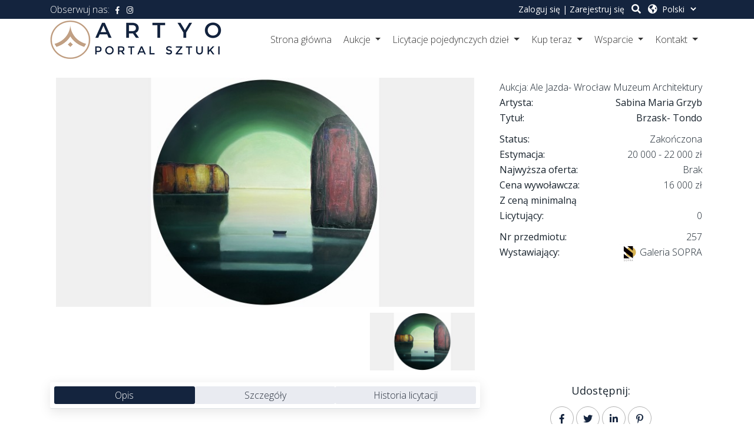

--- FILE ---
content_type: text/html; charset=UTF-8
request_url: https://artyo.pl/details/brzask-tondo-kez257jxg
body_size: 13813
content:
<!DOCTYPE html>
<html lang="en">

<head>
	<meta http-equiv="Content-Type" content="text/html; charset=UTF-8">
	<meta http-equiv="X-UA-Compatible" content="IE=edge" />
	<meta http-equiv="X-UA-Compatible" content="ie=edge">
	<meta name="viewport" content="width=device-width, initial-scale=1.0">
		<meta name="keywords" content="Aukcje, Licytacja, Sztuka, Artysta, Platforma aukcyjna, Portal aukcyjny, Obraz, Rzeźba, Dzieło sztuki, Galeria, Dom aukcyjny, Art, Bid, Painting, Sculpture, Auction,">
	<meta name="author" content="GeniusOcean">
		<title>ARTYO</title>
	<!-- favicon -->
	<link rel="icon" type="image/x-icon" href="https://artyo.pl/assets/images/1626541865kolor_transp.png" />
	<!-- bootstrap -->
	<link rel="stylesheet" href="https://artyo.pl/assets/front/css/bootstrap.min.css">
	<!-- Plugin css -->
	<link rel="stylesheet" href="https://artyo.pl/assets/front/css/plugin.css">
	<link rel="stylesheet" href="https://artyo.pl/assets/front/css/animate.css">
	<!-- stylesheet -->
	<link rel="stylesheet" href="https://artyo.pl/assets/front/css/style.css">
	<link rel="stylesheet" href="https://artyo.pl/assets/front/css/custom.css">
	<!-- responsive -->
	<link rel="stylesheet" href="https://artyo.pl/assets/front/css/responsive.css">

	<!--Updated CSS-->
	<link rel="stylesheet" href="https://artyo.pl/assets/front/css/styles.php?color=14243e">


	
</head>

<body>





	<!--Main-Menu Area Start-->
	<div class="mainmenu-area">
		<!-- Top Header Area Start -->
		<div class="top-header">
			<div class="container">
				<div class="row">
					<div class="col-lg-12">
						<div class="content">
							<div class="left-content">
								<p class="title">Obserwuj nas:</p>
								<ul class="social-link">
																			<li>
											<a href="http://artyo.pl" target="_blank">
												<i class="fab fa-facebook-f"></i>
											</a>
										</li>
																																													<li>
										<a href="http://artyo.pl" target="_blank">
											<i class="fab fa-instagram"></i>
										</a>
									</li>
																	</ul>
							</div>
							<div class="right-content">
								

								 
								<div class="sign-log">
									<div class="links">
										<a class="sign-in" href="" data-toggle="modal" data-target="#log1">Zaloguj się</a> 
										<span>|</span>
										<a class="join" href="" data-toggle="modal" data-target="#log-reg">Zarejestruj się</a>
									</div>
								</div>
																<div class="language-selector" style="padding-left: 10px;">
									<a href="https://artyo.pl/search">
										<i class="fas fa-search"></i>		
									</a>								
								</div>
								<div class="language-selector">
									<i class="fas fa-globe-americas"></i>
									<select name="language" class="language">
																					<option value="https://artyo.pl/language/1"  >English</option>
																					<option value="https://artyo.pl/language/4" selected >Polski</option>
																			</select>
								</div>
							</div>
						</div>
					</div>
				</div>
			</div>
		</div>
		<!-- Top Header Area End -->
		<div class="container">
			<div class="row">
				<div class="col-lg-12">
					<nav class="navbar navbar-expand-lg navbar-light">
						<a class="navbar-brand" href="https://artyo.pl">
							<img src="https://artyo.pl/assets/images/1678372087logo strony_300n.png" alt="">
						</a>
						<button class="navbar-toggler" type="button" data-toggle="collapse" data-target="#main_menu"
							aria-controls="main_menu" aria-expanded="false" aria-label="Toggle navigation">
							<span class="navbar-toggler-icon"></span>
						</button>
						<div class="collapse navbar-collapse fixed-height" id="main_menu">
							<ul class="navbar-nav ml-auto">
																<li class="nav-item" >
									<a class="nav-link" href="https://artyo.pl">Strona główna</a>
								</li>
																																<li class="nav-item dropdown">
									<a class="nav-link dropdown-toggle" href="#" role="button" data-toggle="dropdown"
										aria-haspopup="true" aria-expanded="false">
										Aukcje
									</a>
									<ul class="dropdown-menu">
										<li>
											<a class="dropdown-item" href="https://artyo.pl/gfeatured"> Wyróżnione</a>
										</li>
										<li>
											<a class="dropdown-item" href="https://artyo.pl/gcurrent"> Trwające</a>
										</li>
										<li>
											<a class="dropdown-item" href="https://artyo.pl/gupcoming"> Zaplanowane</a>
										</li>	
										<li>
											<a class="dropdown-item" href="https://artyo.pl/gterminated"> Archiwum</a>
										</li>																				
									</ul>
								</li>
									
								<li class="nav-item dropdown">
									<a class="nav-link dropdown-toggle" href="#" role="button" data-toggle="dropdown"
										aria-haspopup="true" aria-expanded="false">
										Licytacje pojedynczych dzieł
									</a>
									<ul class="dropdown-menu">
										<li>
											<a class="dropdown-item" href="https://artyo.pl/featured"> Wyróżnione</a>
										</li>
										<li>
											<a class="dropdown-item" href="https://artyo.pl/current"> Trwające</a>
										</li>
										<li>
											<a class="dropdown-item" href="https://artyo.pl/upcoming"> Zaplanowane</a>
										</li>
										<li>
											<a class="dropdown-item" href="https://artyo.pl/terminated"> Archiwum</a>
										</li>																				
									</ul>
								</li>
								<li class="nav-item dropdown">
									<a class="nav-link dropdown-toggle" href="#" role="button" data-toggle="dropdown"
										aria-haspopup="true" aria-expanded="false">
										Kup teraz
									</a>
									<ul class="dropdown-menu">										
										<li>
											<a class="dropdown-item" href="https://artyo.pl/bncurrent"> Trwające</a>
										</li>																											
										<li>
											<a class="dropdown-item" href="https://artyo.pl/bnterminated"> Archiwum</a>
										</li>										
									</ul>
								</li>

								
																								<li class="nav-item dropdown">
									<a class="nav-link dropdown-toggle" href="#" role="button" data-toggle="dropdown"
										aria-haspopup="true" aria-expanded="false">
										Wsparcie
									</a>
									<ul class="dropdown-menu">
										<li class="nav-item">
											<a class="dropdown-item" href="https://artyo.pl/tutor/How%20to%20buy">Kupuj</a>
										</li>
										<li class="nav-item">
											<a class="dropdown-item" href="https://artyo.pl/tutor/How%20to%20sell">Sprzedawaj</a>
										</li>
																				<li><a class="dropdown-item" href="https://artyo.pl/terms"> Regulamin serwisu</a></li>
																				<li><a class="dropdown-item" href="https://artyo.pl/personal_data"> Polityka prywatności</a></li>
																															<li class="nav-item">												
												<a class="dropdown-item" href="https://artyo.pl/faq"> FAQ</a>
											</li>
																				<li class="nav-item">												
												<a class="dropdown-item" href="https://artyo.pl/search"> Szukaj</a>
										</li>
									</ul>
								</li>
																																<li class="nav-item dropdown">
									<a class="nav-link dropdown-toggle" href="#" role="button" data-toggle="dropdown"
										aria-haspopup="true" aria-expanded="false">
										Kontakt
									</a>
									<ul class="dropdown-menu">
										<li class="nav-item">
											<a class="dropdown-item" href="https://artyo.pl/contact">Napisz do Nas</a>
										</li>
																				<li><a class="dropdown-item" href="https://artyo.pl/aboutus"> O Nas</a></li>
																				
									</ul>
								</li>								
															</ul>
						</div>
						<!-- <a class="mybtn1 donet-btn" href="#">
							Donate Now!
						</a> -->
					</nav>
				</div>
			</div>
		</div>
	</div>
	<!--Main-Menu Area Start-->

	
  <!-- Breadcrumb Area Start -->



  

    <!-- Categori Area Start -->
    <section class="details-page" style="padding-top: 30px;">
        <div class="container">
            <div class="row">
                <div class="col-lg-8">
                                        <div class="row">
                            <div class="col-lg-12">
                                    <div class="one-item-slider" style="padding-right: 10px;padding-left: 10px;">       
                                        <div class="item">
                                                                                            <a data-fslightbox="gallery" href="https://artyo.pl/assets/images/auction/16704514170yy3LURU.jpg">
                                                    <img src="https://artyo.pl/assets/images/auction/16704514170yy3LURU.jpg" alt="">
                                                </a>
                                                                                    </div>
                                                                            </div>
                                    <ul class="all-item-slider">
                                        <li><img src="https://artyo.pl/assets/images/auction/16704514170yy3LURU.jpg" alt=""></li>
                                                                            </ul>
                                </div>                        
                    </div>
                </div>
                <div class="col-lg-4">
                    
                    <div class="bid-details-info">
                        <ul class="info-list">
                            
                                                        <li>
                                <p>
                                    
                                        Aukcja:
                                    
                                </p>                                
                                <a href="https://artyo.pl/groupdetails/ale-jazda-wroclaw-muzeum-architektury-udz179ghr">
                                <p style="text-align:right;">
                                        Ale Jazda-  Wrocław Muzeum Architektury
                                </p>
                                </a>
                            </li>
                                                                                 
                            <li>
                                <p style="font-size:16px; font-weight: 400;">
                                    
                                        Artysta:
                                    
                                </p>
                                <a href="https://artyo.pl/author/sabina-maria-grzyb">
                                <p style="font-size:16px; font-weight: 400;">
                                        Sabina Maria Grzyb
                                </p>
                                </a>
                            </li>
                            <li style="margin-bottom: 10px ;">
                                <p style="font-size:16px; font-weight: 400;">
                                    
                                        Tytuł:
                                    
                                </p>
                                <p style="font-size:16px; font-weight: 400;">
                                    Brzask- Tondo
                                </p>
                            </li>

                                                        <li>
                                <p><strong>Status:</strong></p>
                                <p>Zakończona</p>
                            </li>
                            
                            
                                                        
                            

                                                                                                                                                                            

                                    <li>
                                        <p><strong>Estymacja:</strong></p>
                                        <p>
                                                                                                                                                    20 000 - 22 000 zł
                                                                                             
                                        </p>
                                    </li>

                                    <li>
                                        <p><strong>Najwyższa oferta:</strong></p>
                                        <p id="highest">
                                                Brak
                                        </p>
                                    </li>

                                    <li>
                                        <p><strong>Cena wywoławcza:</strong></p>
                                        <p id="highest">
                                         
                                            16 000 zł
                                                                                </p>
                                    </li>

                                                                                                                    
                                                                                            <li>
                                                    <p><strong>Z ceną minimalną</strong></p>
                                                    <p id="highest">&nbsp
                                                        
                                                    </p>
                                                </li>
                                                                                

                                    <li>
                                        <p><strong>Licytujący:</strong></p>
                                        <p>
                                            0
                                        </p>
                                    </li>
                                
                                                            
                            </ul>

                                                          

                        <ul class="info-list">
                            
                            <li style="margin-top:10px;">
                                <p >
                                    <strong>
                                        Nr przedmiotu:
                                    </strong>
                                </p>
                                <p>
                                257
                                </p>
                            </li>
                            <li>
                                <p>
                                    <strong>
                                        Wystawiający:
                                    </strong>
                                </p>
                                <a href="https://artyo.pl/seller/43">
                                <p>
                                    <img src="https://artyo.pl/assets/images/users/16388863514AD04FE7-595A-45F4-BE6E-C06317248BEA.png" style="max-height: 30px; max-width: 60px;" alt="">    
                                                                            Galeria SOPRA
                                                                    </p>
                                </a>
                            </li>
                        </ul>
                        </div>
                        
                  
                            
                </div>
            </div>

            <div class="row">
                <div class="col-lg-8">

                            <div class="details-tab">
                                <ul class="nav nav-tabs"  id="myTab" role="tablist">
                                    <li class="nav-item" style="width: 33%;">
                                        <a class="nav-link active" style="font-weight: 50 ; border-radius: 3px;" id="description-tab" data-toggle="tab"
                                            href="#description" role="tab" aria-controls="description"
                                            aria-selected="true"> Opis </a>
                                    </li>
                                    <li class="nav-item" style="width: 33%;">
                                        <a class="nav-link" style="font-weight: 50 ; border-radius: 3px;" id="details-tab" data-toggle="tab"
                                            href="#details" role="tab" aria-controls="details"
                                            aria-selected="true"> Szczegóły </a>
                                    </li>

                                                                        <li class="nav-item" style="width: 33%;">
                                        <a class="nav-link" style="font-weight: 50 ; border-radius: 3px;" id="bidhistory-tab" data-toggle="tab" href="#bidhistory"
                                            role="tab" aria-controls="bidhistory" aria-selected="false">Historia licytacji</a>
                                    </li>
                                                                    </ul>

                                <div class="tab-content" id="myTabContent">
                                    <div class="tab-pane fade show active" id="description" role="tabpanel"
                                        aria-labelledby="description-tab">
                                        <div class="main-content">
                                            <p><br></p>                                      
                                        </div>
                                    </div>

                                    <div class="tab-pane fade " id="details" role="tabpanel"
                                        aria-labelledby="details-tab">
                                        <div class="main-content">         
                                        <div class="table-responsiv">
                                        <table cellspacing="0" width="100%">
                                            <tbody id="desctablebody">

                                                <tr>
                                                    <td><p style="margin-bottom: 0px;"><strong>Kategoria:</strong></p></td>                      
                                                    <td style="font-weight:100;"><p style="margin-bottom: 0px;"></p>Sztuka współczesna</td>
                                                </tr>
                                                 
                                                                                               
                                                                                                <tr>
                                                    <td><p style="margin-bottom: 0px;"><strong>Technika:</strong></p></td>                      
                                                    <td style="font-weight:100;"><p style="margin-bottom: 0px;"></p>olej/płótno</td>                     
                                                </tr>
                                                
                                                
                                                
                                                                                                <tr>
                                                    <td><p style="margin-bottom: 0px;"><strong>Wymiary:</strong></p></td>                      
                                                    <td style="font-weight:100;"><p style="margin-bottom: 0px;"></p>100 x 100 cm</td>                     
                                                </tr>
                                                                                                
                                                                                                
                                                                                                  
                                            </tbody>
                                        </table>
                                    </div>                                      
                                        </div>
                                    </div>



                                    <div class="tab-pane fade" id="bidhistory" role="tabpanel"
                                        aria-labelledby="bidhistory-tab">
                                        <div class="main-content">
                                                                        <div class="table-responsiv">
                                        <table id="bid-table" class="table table-hover dt-responsive" cellspacing="0" width="100%">
                                          <thead>
                                            <tr>
                                                <th style="font-weight:200">Licytujący</th>
                                                <th style="font-weight:200">Stawka</th>
                                                <th style="font-weight:200">Data</th>
                                            </tr>
                                            <tbody id="single-auction">

                                                                                            </tbody>
                                        </table>
                                    </div>
                                    

                                        </div>
                                    </div>
                                </div>
                            </div>


                    
                </div>
                <div class="col-lg-4">
                    <div class="bid-details-info">
                        <div class="social-area" style="margin-top:20px;">
                            <h4 class="title">
                                Udostępnij:
                            </h4>
                        <div class="social-sharing a2a_kit a2a_kit_size_32" style = "margin-bottom: 20px;">
                            <ul class="social-list">
                                <li>
                                    <a class="facebook a2a_button_facebook" href="">
                                        <i class="fab fa-facebook-f"></i>
                                    </a>
                                </li>
                                <li>
                                    <a class="twitter a2a_button_twitter" href="">
                                        <i class="fab fa-twitter"></i>
                                    </a>
                                </li>
                                <li>
                                    <a class="linkedin a2a_button_linkedin" href="">
                                        <i class="fab fa-linkedin-in"></i>
                                    </a>
                                </li>
                                <li>
                                    <a class="pinterest a2a_button_pinterest" href="">
                                        <i class="fab fa-pinterest-p"></i>
                                    </a>
                                </li>
                                <!--
                                  <li>
                                    <a class="a2a_dd plus" href="https://www.addtoany.com/share">
                                      <i class="fas fa-plus"></i>
                                    </a>
                                  </li>
                                -->
                            </ul>
                        </div>
                        <script async src="https://static.addtoany.com/menu/page.js"></script>
                        </div>
                    </div>
                </div>

            </div>        
        </div>
    </section>
    <!--  Categori Area End -->



    

	<!-- Footer Area Start -->
	<footer class="footer" id="footer">
		<div class="container">
			<div class="row">
				<div class="col-md-6 col-lg-4">
					<div class="footer-widget about-widget">
						<div class="footer-logo">
							<a href="https://artyo.pl" style="max-height: 150px;">
								<img src="https://artyo.pl/assets/images/1626531403kolor_transp.png" alt="" style="display: block; margin-left: auto; margin-right: auto; max-width: 10vw;">
							</a>
						</div>
						<div class="text" style="text-align: center;">
							<p style="font-size: 12px;">
								Dostawcą serwisu jest ARTYO Sp. z o.o.
							</p>
						</div>

					</div>
				</div>
				<div class="col-md-6 col-lg-4">
					<div class="footer-widget address-widget">
						<h4 class="title">
							Adres
						</h4>
						<ul class="about-info">
														<li>
								<p>
									<i class="fas fa-globe"></i>
									Ul. Rynek 60, Wrocław 51-116, Polska
								</p>
							</li>
																					<li>
								<p>
									<a href="tel:+48 578 180 380">
										<i class="fas fa-phone"></i>
										+48 578 180 380
									</a>
								</p>
							</li>
																					<li>
								<p>
									<i class="far fa-envelope"></i>
									<a href="mailto:">
										kontakt@artyo.pl
									</a>
								</p>
							</li>
													</ul>
					</div>
				</div>
				<div class="col-md-6 col-lg-4">
					<div class="footer-widget  footer-newsletter-widget">
						<h4 class="title">
							NEWSLETTER
						</h4>
						<div class="newsletter-form-area" style="margin-left: -20px; margin-bottom: 30px;">
							<form id="subscribeform" action="https://artyo.pl/subscriber/store" method="POST">
								<input type="hidden" name="_token" value="vIZQuU6vOJ5R6jEB7hcOEEN9oetU5qQoh1Kedn05" autocomplete="off">
								<input type="email" id="subemail" required="" name="email"
									placeholder="Twój adres email">
								<button id="sub-btn" type="submit">
									<i class="far fa-paper-plane"></i>
								</button>
							</form>
						</div>
						<div class="social-links">
							<div class="fotter-social-links">
								<ul>
									<li>
										<h4 class="title">
											Połącz się z nami:
										</h4>
									</li>
																		<li>
										<a href="http://artyo.pl" class="facebook"
											target="_blank">
											<i class="fab fa-facebook-f"></i>
										</a>
									</li>
									
																		<li>
										<a href="http://artyo.pl" class="google-plus"
											target="_blank">
											<i class="fab fa-instagram"></i>
										</a>
									</li>
									
									
									
									
								</ul>
							</div>
						</div>

					</div>
				</div>
			</div>
		</div>
		<div class="copy-bg">
			<div class="container">
				<div class="row">
					<div class="col-lg-12">
						<div class="content">
							<div class="content">
								<p>© ARTYO.PL 2021</p>
							</div>
						</div>
					</div>
				</div>
			</div>
		</div>
	</footer>
	<!-- Footer Area End -->



	<!-- Back to Top Start -->
	<div class="bottomtotop">
		<i class="fas fa-chevron-right"></i>
	</div>
	<!-- Back to Top End -->

	<!-- LOgin Register Form Start -->

	<div class="modal fade" id="log-reg" tabindex="-1" role="dialog" 
		aria-hidden="true">
		<div class="modal-dialog modal-dialog-centered" role="document">
			<div class="modal-content">
					<button type="button" class="modal-close" data-dismiss="modal" aria-label="Close">
							<i class="fas fa-times"></i>
					</button>
				<div class="modal-body">
						<div class="dropdown-overlay"></div>
						<div class="tab-content" id="nav-tabContent">

							<div class="tab-pane fade active show" id="nav-reg" role="tabpanel" aria-labelledby="nav-reg-tab">
								<div class="login-area signup-area">
									<div class="header-area">
										<h4 class="title">Zarejestruj się już teraz</h4>
									</div>
									<div class="alert alert-info validation" style="display: none;">
            <p class="text-left"></p> 
      </div>
      <div class="alert alert-success validation" style="display: none;">
      <button type="button" class="close alert-close"><span>×</span></button>
            <p class="text-left"></p> 
      </div>
      <div class="alert alert-danger validation" style="display: none;">
      <button type="button" class="close alert-close"><span>×</span></button>
      	<p class="text-left"></p> 
      </div>									<form id="mregisterform"
										action="https://artyo.pl/user/register" method="POST">
										<input type="hidden" name="_token" value="vIZQuU6vOJ5R6jEB7hcOEEN9oetU5qQoh1Kedn05" autocomplete="off">
										
										<div class="d-flex mb-3">

											<ul class="radio-btn-list">
												<li>
													<div class="radio-design">
														<input type="radio" class="shipping" id="free-shepping1" name="type" value="0" checked > 
														<span class="checkmark"></span>
														<label for="free-shepping1"> 
														Konto kupującego
														</label>
													</div>
												</li>
												<li>
													<div class="radio-design">
														<input type="radio" class="shipping" id="free-shepping2" name="type" value="1"> 
														<span class="checkmark"></span>
														<label for="free-shepping2"> 
														Konto galerii
														</label>
													</div>
												</li>
											</ul>
										</div>
										<div id="company" class="d-none">
										<div class="form-input">
											<input type="text" class="User Name" id="company_n" name="company_name" placeholder="Nazwa firmy"
												>
											<i class="fas fa-business-time"></i>
										</div>
	
										<div class="form-input">
											<input type="text" class="User Name" id="company_c" name="cvr_number" placeholder="Numer NIP"
												>
											<i class="fas fa-percent"></i>
										</div>
									</div>
										<div class="form-input">
											<input type="text" class="User Name" name="first_name" placeholder="Imię"
												required="">
											<i class="fas fa-user"></i>
										</div>
	
										<div class="form-input">
											<input type="text" class="User Name" name="last_name" placeholder="Nazwisko"
												required="">
											<i class="fas fa-user-tie"></i>
										</div>

										<div class="form-input">
											<input type="email" class="User Name" name="email" placeholder="Twój adres email"
												required="">
											<i class="fas fa-envelope"></i>
										</div>
	
										<div class="form-input">
											<input type="text" class="User Name" name="phone" placeholder="Numer tel."
												required="">
											<i class="fas fa-phone"></i>
										</div>
	
										<div class="form-input">
											<input type="text" class="User Name" name="address" placeholder="Adres"
												required="">
											<i class="fas fa-map-marker-alt"></i>
										</div>

										<div class="form-input">
											<input type="text" class="User Name" name="city" placeholder="Miasto"
												required="">
											<i class="fas fa-map-marker-alt"></i>
										</div>

										<div class="form-input">
											<input type="text" class="User Name" name="zip" placeholder="Kod pocztowy"
												required="">
											<i class="fas fa-map-marker-alt"></i>
										</div>
	
										<div class="form-input">
											<input type="password" class="Password field-toggle-password1" name="password" placeholder="Hasło"
												required="">
											<i class="fas fa-key"></i>
											<span toggle="#password-field" class="fa fa-fw fa-eye field-icon toggle-password1" style="float: right; margin-left: -25px; margin-right: 10px; margin-top: -32px; position: relative;z-index: 2;">													
												</span>
										</div>
	
										<div class="form-input">
											<input type="password" class="Password field-toggle-password2" name="password_confirmation"
												placeholder="Potwierdź hasło" required="">
											<i class="fas fa-key"></i>
											<span toggle="#password-field" class="fa fa-fw fa-eye field-icon toggle-password2" style="float: right; margin-left: -25px; margin-right: 10px; margin-top: -32px; position: relative;z-index: 2;">													
												</span>
										</div>

										<div class="radio-design">
														<input type="checkbox" class="shipping2" id="accterms" name="terms" value="0" required=""> 
														<span class="checkmark"></span>
														<label for="accterms"> 
														Akceptuję warunki Regulaminu. 
														</label>
										</div>


										<div class="radio-design">
														<label for="accterms"> 
														<a href="\terms" onclick="window.open(this.href,'targetWindow','width=700px,height=700px');
 															return false;" target="_blank">Strona Regulaminu.</a>
														</label>
										</div>


										<input id="mprocessdata" type="hidden" value="Przetwarzanie...">
										<button type="submit" class="submit-btn">Rejestracja</button>
	
									</form>
									</div>
								</div>
							</div>
						</div>
					</div>
			</div>
		</div>

		<div class="modal fade" id="log1" tabindex="-1" role="dialog" 
		aria-hidden="true">
		<div class="modal-dialog modal-dialog-centered" role="document">
			<div class="modal-content">
					<button type="button" class="modal-close" data-dismiss="modal" aria-label="Close">
							<i class="fas fa-times"></i>
					</button>
				<div class="modal-body">
						<div class="dropdown-overlay"></div>
						<div class="tab-content" id="nav-tabContent">
							<div class="tab-pane fade active show" id="nav-log" role="tabpanel" aria-labelledby="nav-log-tab">
								<div class="login-area">
									<div class="header-area">
										<h4 class="title">Logowanie</h4>
									</div>
									<div class="login-form signin-form">
										<div class="alert alert-info validation" style="display: none;">
            <p class="text-left"></p> 
      </div>
      <div class="alert alert-success validation" style="display: none;">
      <button type="button" class="close alert-close"><span>×</span></button>
            <p class="text-left"></p> 
      </div>
      <div class="alert alert-danger validation" style="display: none;">
      <button type="button" class="close alert-close"><span>×</span></button>
      	<p class="text-left"></p> 
      </div>										<form id="mloginform" action="https://artyo.pl/user/login/submit"
											method="POST">
											<input type="hidden" name="_token" value="vIZQuU6vOJ5R6jEB7hcOEEN9oetU5qQoh1Kedn05" autocomplete="off">
											<div class="form-input">
												<input type="email" name="email" placeholder="Podaj adres email" required="">
												<i class="fas fa-envelope"></i>
											</div>
											<div class="form-input">
												<input type="password" class="Password" name="password" id="password-field"
													placeholder="Podaj hasło" required="">
												<i class="fas fa-key"></i>
												<span toggle="#password-field" class="fa fa-fw fa-eye field-icon toggle-password" style="float: right; margin-left: -25px; margin-right: 10px; margin-top: -32px; position: relative;z-index: 2;">													
												</span>
											</div>
											<div class="form-forgot-pass">
												<div class="left">
													<input type="hidden" id="modal-hidden" name="modal" value="0">
													<input type="checkbox" name="remember" id="mrp">
													<label for="mrp">Zapamiętaj hasło</label>
												</div>
												<div class="right">
													<a href="https://artyo.pl/user/forgot" id="show-forgot">
														Zapomniałam/em hasła
													</a>
												</div>
											</div>
											<input id="mauthdata" type="hidden" value="Autoryzacja...">
											<button type="submit" class="submit-btn">Logowanie</button>
										</form>
									</div>
								</div>
							</div>
							</div>
						</div>
					</div>
			</div>
		</div>



	</div>

	<!-- LOgin Register Form End -->




	<script type="text/javascript">
		var mainurl = "https://artyo.pl";
		var gs = {"id":1,"logo":"1678372087logo strony_300n.png","favicon":"1626541865kolor_transp.png","loader":"1626255583ajax-loader (1).gif","admin_loader":"1626255592ajax-loader (1).gif","banner":"1564374335herobg.jpg","title":"ARTYO","header_email":"Info@example.com","header_phone":"0123 456789","footer":"Dostawc\u0105 serwisu jest ARTYO Sp. z o.o.","copyright":"\u00a9 ARTYO.PL 2021","colors":"#14243e","is_talkto":0,"talkto":"<script type=\"text\/javascript\">\r\nvar Tawk_API=Tawk_API||{}, Tawk_LoadStart=new Date();\r\n(function(){\r\nvar s1=document.createElement(\"script\"),s0=document.getElementsByTagName(\"script\")[0];\r\ns1.async=true;\r\ns1.src='https:\/\/embed.tawk.to\/5bc2019c61d0b77092512d03\/default';\r\ns1.charset='UTF-8';\r\ns1.setAttribute('crossorigin','*');\r\ns0.parentNode.insertBefore(s1,s0);\r\n})();\r\n<\/script>","is_language":0,"is_loader":1,"map_key":"AIzaSyB1GpE4qeoJ__70UZxvX9CTMUTZRZNHcu8","is_disqus":0,"disqus":"<div id=\"disqus_thread\">         \r\n    <script>\r\n    \/**\r\n    *  RECOMMENDED CONFIGURATION VARIABLES: EDIT AND UNCOMMENT THE SECTION BELOW TO INSERT DYNAMIC VALUES FROM YOUR PLATFORM OR CMS.\r\n    *  LEARN WHY DEFINING THESE VARIABLES IS IMPORTANT: https:\/\/disqus.com\/admin\/universalcode\/#configuration-variables*\/\r\n    \/*\r\n    var disqus_config = function () {\r\n    this.page.url = PAGE_URL;  \/\/ Replace PAGE_URL with your page's canonical URL variable\r\n    this.page.identifier = PAGE_IDENTIFIER; \/\/ Replace PAGE_IDENTIFIER with your page's unique identifier variable\r\n    };\r\n    *\/\r\n    (function() { \/\/ DON'T EDIT BELOW THIS LINE\r\n    var d = document, s = d.createElement('script');\r\n    s.src = 'https:\/\/junnun.disqus.com\/embed.js';\r\n    s.setAttribute('data-timestamp', +new Date());\r\n    (d.head || d.body).appendChild(s);\r\n    })();\r\n    <\/script>\r\n    <noscript>Please enable JavaScript to view the <a href=\"https:\/\/disqus.com\/?ref_noscript\">comments powered by Disqus.<\/a><\/noscript>\r\n    <\/div>","paypal_check":0,"stripe_check":0,"cod_check":1,"paypal_business":"artyo@gmail.com","stripe_key":"pk_test_","stripe_secret":"sk_test_","smtp_host":"serwer2146624.home.pl","smtp_port":"465","smtp_user":"admin@artyo.pl","smtp_pass":"ArtyoNow1!","from_email":"admin@artyo.pl","from_name":"ARTYO.PL","is_smtp":1,"coupon_found":"Coupon Found","already_coupon":"Coupon Already Applied","order_title":"Gratulujemy zakupu.","service_subtitle":"<h5 class=\"sub-title\" style=\"margin-bottom: 2px; font-weight: 600; line-height: 28px; font-size: 18px; color: rgb(5, 14, 51);\"><span style=\"color: rgb(23, 34, 44);\">A litter bit More<\/span><br><\/h5>","service_title":"<h2 class=\"title extra-padding\" style=\"margin-bottom: 23px;font-weight: 700;line-height: 50px;font-size: 40px;color: rgb(23, 34, 44);\">About US<\/h2>","service_text":"<p style=\"margin-bottom: 1rem;color: rgb(23, 34, 44);\">Our organization pursues several goals that can be identified as our mission. Learn more about them below. Auis nostrud exercitation ullamc laboris nisitm aliquip ex bea sed consequat duis autes ure dolor. dolore magna aliqua nim ad minim.<\/p><p style=\"margin-bottom: 1rem;color: rgb(23, 34, 44);\">Auis nostrud exercitation ullamc laboris nisitm aliquip ex bea sed consequat duis autes ure dolor. dolore magna aliqua nim ad minim.<\/p>","service_image":"1564903640Images.png","service_link":"https:\/\/www.google.com\/","order_text":"Wkr\u00f3tce otrzymasz wiadomo\u015b\u0107 e-mail z potwierdzeniem oraz szczeg\u00f3\u0142ami transakcji.","is_currency":0,"currency_format":1,"price_title":"Choose Plans & Pricing","price_subtitle":"Choose the best for yourself","price_text":"Lorem ipsum dolor sit amet, consectetur adipiscing elit, sed do eiusmod tempor incididunt ut labore et dolore magna aliqua.","subscribe_success":"Subskrypcja poprawna.","subscribe_error":"Ten adres e-mail jest ju\u017c w u\u017cyciu.","error_title":"<div><h4 class=\"heading\"><\/h4><\/div><div><h4 class=\"heading\" style=\"margin: 40px 0px 25px; font-weight: 700; line-height: 46px; font-size: 36px; color: rgb(40, 56, 79); text-align: center;\">Oj!&nbsp; Co\u015b posz\u0142o nie tak...<\/h4><\/div>","error_text":"<div><span style=\"color: rgb(51, 51, 51); text-align: center;\">Strona kt\u00f3rej szukasz zosta\u0142a przeniesiona lub zmieniona.<\/span><\/div>","error_photo":"1626540727braker.jpg","breadcumb_banner":"1626540634braker.jpg","is_admin_loader":1,"footer_logo":"1626531403kolor_transp.png","currency_code":"PLN","currency_sign":"z\u0142","withdraw_fee":0,"withdraw_charge":0,"auction_pay":0,"auction_vat":23,"payment_fee":2,"buyer_fee":0,"buyer_payment_fee":0,"buyer_pay_fee":0,"fb_page_id":"0","fb_token":null,"fb_accesstoken":null,"is_home":1,"is_blog":0,"is_auction":1,"is_faq":1,"is_page":1,"is_contact":1,"bid_increase":10,"feature_price":30,"is_maintain":0,"maintain_text":"<div style=\"text-align: center;\"><img src=\"https:\/\/i.imgur.com\/lFshO3y.png\" width=\"300\"><span style=\"font-family: arial; font-size: x-large; color: rgb(20, 50, 80);\"><br><\/span><\/div><div style=\"text-align: center;\"><span style=\"font-size: x-large; color: rgb(20, 50, 80);\"><font face=\"arial\">Trwa przerwa techniczna.<\/font><\/span><br><\/div><div style=\"text-align: center;\"><font size=\"2\" face=\"arial\"><br><\/font><\/div><div style=\"text-align: center;\"><font size=\"2\" face=\"arial\">Zapraszamy ponownie wkr\u00f3tce.<\/font><\/div><div style=\"text-align: center;\"><font face=\"arial\" size=\"1\"><br><\/font><\/div><div style=\"text-align: center;\"><font face=\"arial\" size=\"1\">2021 ARTYO.PL<\/font><\/div>","feature_discount":0,"charity_discount":0,"time_zone":"Europe\/Warsaw","demo_price":40,"banner_price":100,"buy_now_note":"Potwierdzenie zakupu jest r\u00f3wnoznacznie z obowi\u0105zkiem zap\u0142aty za wybrane dzie\u0142o.","bid_note":"Z\u0142o\u017cenie oferty (podbicie) jest r\u00f3wnoznacznie ze zobowi\u0105zaniem do zap\u0142aty. Wygranie aukcji jest r\u00f3wnoznaczne z obowi\u0105zkiem zap\u0142aty.","b_level1":0,"b_level2":2000,"b_level3":5000,"b_level4":10000,"b_level5":20000,"b_level6":50000,"b_level7":100000,"b_amount1":100,"b_amount2":200,"b_amount3":500,"b_amount4":1000,"b_amount5":2000,"b_amount6":5000,"b_amount7":10000,"regulations":"<b>Regulamin aukcji<\/b><div><b><br><\/b><div>Podmiot odpowiedzialny:&nbsp;&nbsp;<span style=\"font-size: 16px;\">{customer_name}<\/span><\/div><div><span style=\"font-size: 16px;\">Adres:&nbsp;{customer_address}<\/span><\/div><div><span style=\"font-size: 16px;\">Email:&nbsp;{customer_email}<\/span><\/div><div><span style=\"font-size: 16px;\"><br><\/span><\/div><div><span style=\"font-size: 16px;\">Tre\u015b\u0107 regulaminu:<\/span><\/div><div><div><table class=\"table table-bordered\" style=\"width: 317.219px;\"><tbody><tr><td>{customer_email}<\/td><\/tr><\/tbody><\/table><\/div><div><font color=\"#353535\" face=\"Arial, sans-serif\"><span style=\"font-size: 12px;\"><br><\/span><\/font><\/div><ul>\r\n\t<p align=\"LEFT\">\r\n\t<font color=\"#353535\"><font face=\"Arial, sans-serif\"><font style=\"font-size: 9pt\">1.Organizatorem\r\n\taukcji jest<\/font><\/font><\/font><\/p><table class=\"table table-bordered\" style=\"width: 317.219px;\"><tbody><tr><td>{customer_name}<\/td><\/tr><\/tbody><\/table><p align=\"LEFT\"><font color=\"#353535\"><font face=\"Arial, sans-serif\"><font style=\"font-size: 9pt\">&nbsp; , zwana dalej\r\n\t\u201eOrganizatorem\u201d.<\/font><\/font><\/font><\/p>\r\n\t<p align=\"LEFT\">\r\n\t<font color=\"#353535\"><font face=\"Arial, sans-serif\"><font style=\"font-size: 9pt\">2.Aukcja\r\n\tjest prowadzona w na podstawie prawa polskiego.<\/font><\/font><\/font><\/p>\r\n\t<p align=\"LEFT\">\r\n\t<font color=\"#353535\"><font face=\"Arial, sans-serif\"><font style=\"font-size: 9pt\">3.Wszelkie\r\n\treklamacje b\u0119d\u0105 rozpatrywane na podstawie przepis\u00f3w prawa\r\n\tpolskiego.<\/font><\/font><\/font><\/p>\r\n\t<p align=\"LEFT\">\r\n\t<font color=\"#353535\"><font face=\"Arial, sans-serif\"><font style=\"font-size: 9pt\">4.Ewentualne\r\n\tspory rozstrzyga\u0142 b\u0119dzie s\u0105d powszechny w\u0142a\u015bciwy dla siedziby&nbsp;<\/font><\/font><\/font><\/p>\r\n\t<table class=\"table table-bordered\" style=\"width: 317.219px;\"><tbody><tr><td>{customer_name}<\/td><\/tr><\/tbody><\/table><p align=\"LEFT\">\r\n\t<font color=\"#353535\"><font face=\"Arial, sans-serif\"><font style=\"font-size: 9pt\">5.Aukcja\r\n\tprowadzona jest na platformie Artyo.pl<\/font><\/font><\/font><\/p>\r\n\t<p align=\"LEFT\">\r\n\t<font color=\"#353535\"><font face=\"Arial, sans-serif\"><font style=\"font-size: 9pt\">6.Przedmiotem\r\n\taukcji s\u0105 dzie\u0142a sztuki zwane dalej Obiektami oddane do sprzeda\u017cy\r\n\tkomisowej przez komitent\u00f3w, autor\u00f3w lub stanowi\u0105ce w\u0142asno\u015b\u0107\r\n\tOrganizatora.<\/font><\/font><\/font><\/p>\r\n\t<p align=\"LEFT\">\r\n\t<font color=\"#353535\"><font face=\"Arial, sans-serif\"><font style=\"font-size: 9pt\">7.\r\n\tZgodnie z o\u015bwiadczeniami komitent\u00f3w powierzone Obiekty stanowi\u0105\r\n\tich w\u0142asno\u015b\u0107, b\u0105d\u017a maj\u0105 oni prawo do rozporz\u0105dzania nimi.<\/font><\/font><\/font><\/p>\r\n\t<p align=\"LEFT\">\r\n\t<font color=\"#353535\"><font face=\"Arial, sans-serif\"><font style=\"font-size: 9pt\">8.\r\n\tZgodnie z o\u015bwiadczeniami komitent\u00f3w Obiekty nie s\u0105 obj\u0119te \u017cadnym\r\n\tpost\u0119powaniem s\u0105dowym i skarbowym, s\u0105 wolne od zaj\u0119cia i\r\n\tzastawu, a tak\u017ce od jakichkolwiek roszcze\u0144 os\u00f3b trzecich.<\/font><\/font><\/font><\/p>\r\n\t<p align=\"LEFT\">\r\n\t<font color=\"#353535\"><font face=\"Arial, sans-serif\"><font style=\"font-size: 9pt\">9.Organizator\r\n\tgwarantuje zgodno\u015b\u0107 cech licytowanych Obiekt\u00f3w z opisem\r\n\tkatalogowym, kt\u00f3re wykonywane s\u0105 w najlepszej wierze z\r\n\twykorzystaniem do\u015bwiadczenia i fachowej wiedzy pracownik\u00f3w lub\r\n\twsp\u00f3\u0142pracuj\u0105cych z Organizatorem ekspert\u00f3w.<\/font><\/font><\/font><\/p>\r\n\t<p align=\"LEFT\">\r\n\t<font color=\"#353535\"><font face=\"Arial, sans-serif\"><font style=\"font-size: 9pt\">10.Przeznaczane\r\n\tdo aukcji Obiekty b\u0119d\u0105 prezentowane przez Organizatora w formie\r\n\telektronicznej na stronie internetowej i w mediach spo\u0142eczno\u015bciowych\r\n\toraz w formie katalogu udost\u0119pniane droga mailow\u0105.<\/font><\/font><\/font><\/p>\r\n\t<p align=\"LEFT\">\r\n\t<font color=\"#353535\"><font face=\"Arial, sans-serif\"><font style=\"font-size: 9pt\">11.\r\n\tAukcja prowadzona jest przez Aukcjonera, kt\u00f3ry decyduje o wysoko\u015bci\r\n\tceny wywo\u0142awczej, post\u0105pie\u0144, rozstrzyga ewentualne spory lub\r\n\tpoddaje obiekt ponownej licytacji.<\/font><\/font><\/font><\/p>\r\n\t<p align=\"LEFT\">\r\n\t<font color=\"#353535\"><font face=\"Arial, sans-serif\"><font style=\"font-size: 9pt\">12.Organizator\r\n\taukcji nie ponosi odpowiedzialno\u015bci za ukryte wady fizyczne i\r\n\tprawne zakupionych Obiekt\u00f3w, oraz zastrzegaj\u0105 sobie prawo do\r\n\twycofania obiektu z licytacji bez podawania przyczyny i bez\r\n\tponoszenia z tego tytu\u0142u \u017cadnej odpowiedzialno\u015bci<\/font><\/font><\/font><\/p>\r\n\t<p align=\"LEFT\">\r\n\t<font color=\"#353535\"><font face=\"Arial, sans-serif\"><font style=\"font-size: 9pt\">13.Organizator\r\n\tsprzedaje obiekty w stanie w jakim zosta\u0142y one dostarczone przez\r\n\tSprzedaj\u0105cego. Organizator nie uwzgl\u0119dnia reklamacji , kt\u00f3rych\r\n\tpodstaw\u0105 jest stan zachowania Obiektu<\/font><\/font><\/font><\/p>\r\n\t<p align=\"LEFT\">\r\n\t<font color=\"#353535\"><font face=\"Arial, sans-serif\"><font style=\"font-size: 9pt\">14.Wszystkie\r\n\twystawione do sprzeda\u017cy Obiekty posiadaj\u0105 okre\u015blon\u0105 cen\u0119\r\n\twywo\u0142awcz\u0105 i zawieraj\u0105 opisy zgodne ze stanem faktycznym.<\/font><\/font><\/font><\/p>\r\n\t<p align=\"LEFT\">\r\n\t<font color=\"#353535\"><font face=\"Arial, sans-serif\"><font style=\"font-size: 9pt\">15.Opisy\r\n\tObiekt\u00f3w zawarte w katalogu mog\u0105 by\u0107 korygowane przed\r\n\tprzyst\u0105pieniem do licytacji.<\/font><\/font><\/font><\/p>\r\n\t<p align=\"LEFT\">\r\n\t<font color=\"#353535\"><font face=\"Arial, sans-serif\"><font style=\"font-size: 9pt\">16.Udzia\u0142\r\n\tw licytacji mog\u0105 bra\u0107 wszystkie osoby pe\u0142noletnie po za\u0142o\u017ceniu\r\n\tkonta na portalu aukcyjnym Artyo.pl i akceptacji niniejszego\r\n\tregulaminu aukcji.<\/font><\/font><\/font><\/p>\r\n\t<p align=\"LEFT\">\r\n\t<font color=\"#353535\"><font face=\"Arial, sans-serif\"><font style=\"font-size: 9pt\">17.Organizator\r\n\taukcji pobiera op\u0142at\u0119 aukcyjn\u0105 o wysoko\u015bci...... ceny\r\n\twylicytowanej.<\/font><\/font><\/font><\/p>\r\n\t<p align=\"LEFT\">\r\n\t<font color=\"#353535\"><font face=\"Arial, sans-serif\"><font style=\"font-size: 9pt\">18.Osoby\r\n\tzainteresowane licytacj\u0105 maj\u0105 mo\u017cliwo\u015b\u0107 z\u0142o\u017cenia oferty kupna\r\n\t(z dowolnym limitem ceny) w dniach poprzedzaj\u0105cych aukcj\u0119. W\r\n\tlicytacji wezm\u0105 udzia\u0142 w ich imieniu pracownicy Organizatora\r\n\t(Informacja o wysoko\u015bci proponowanej najwy\u017cszej ceny jest\r\n\tinformacj\u0105 ca\u0142kowicie poufn\u0105).<\/font><\/font><\/font><\/p>\r\n\t<p align=\"LEFT\">\r\n\t<font color=\"#353535\"><font face=\"Arial, sans-serif\"><font style=\"font-size: 9pt\">19.Warto\u015b\u0107\r\n\tObiektu w ofercie aukcyjnej okre\u015blona jest przez estymacj\u0119 (podan\u0105\r\n\tw przedziale od dolnej do g\u00f3rnej granicy, w PLN). Obiekt mo\u017ce\r\n\tposiada\u0107 cen\u0119 gwarancyjn\u0105 a jej wysoko\u015b\u0107 jest informacj\u0105\r\n\tpoufn\u0105, znan\u0105 tylko pracownikom Organizatora.<\/font><\/font><\/font><\/p>\r\n\t<p align=\"LEFT\">\r\n\t<font color=\"#353535\"><font face=\"Arial, sans-serif\"><font style=\"font-size: 9pt\">20.Istnieje\r\n\tmo\u017cliwo\u015b\u0107 telefonicznego udzia\u0142u w licytacji poszczeg\u00f3lnych\r\n\tobiekt\u00f3w pod warunkiem wcze\u015bniejszego zg\u0142oszenia tego faktu Organizatorom co najmniej 5 godzin przed terminem rozpocz\u0119cia\r\n\tlicytacji.&nbsp;W imieniu tych os\u00f3b, b\u0119d\u0105c z nimi w kontakcie\r\n\ttelefonicznym w czasie licytacji b\u0119dzie licytowa\u0142 przedstawiciel\r\n\tOrganizatora. W przypadku potwierdzonego udzia\u0142u telefonicznego w\r\n\taukcji przedstawiciel Organizatora skontaktuje si\u0119 telefonicznie z\r\n\tuczestnikiem przed rozpocz\u0119ciem licytacji danego dzie\u0142a i zg\u0142osi\r\n\tpropozycje kupna dzie\u0142a w imieniu uczestnika.<\/font><\/font><\/font><\/p>\r\n\t<p align=\"LEFT\">\r\n\t<font color=\"#353535\"><font face=\"Arial, sans-serif\"><font style=\"font-size: 9pt\">21.W\r\n\tprzypadku licytacji telefonicznej Organizator zastrzega sobie prawo\r\n\tdo nagrywania i archiwizowania rozm\u00f3w telefonicznych z\r\n\tuczestnikiem.<\/font><\/font><\/font><\/p>\r\n\t<p align=\"LEFT\">\r\n\t<font color=\"#353535\"><font face=\"Arial, sans-serif\"><font style=\"font-size: 9pt\">22.Organizator\r\n\tnie ponosi odpowiedzialno\u015bci za problemy techniczne w tym brak\r\n\tmo\u017cliwo\u015bci po\u0142\u0105czenia si\u0119 internetowego lub telefonicznego z\r\n\tklientem w trakcie trwania licytacji.<\/font><\/font><\/font><\/p>\r\n\t<p align=\"LEFT\">\r\n\t<font color=\"#353535\"><font face=\"Arial, sans-serif\"><font style=\"font-size: 9pt\">23.W\r\n\tprzypadku Obiekt\u00f3w oznaczonych symbolem [*], do ceny ko\u0144cowej, tj.\r\n\tceny sprzeda\u017cy wraz z op\u0142at\u0105 aukcyjn\u0105 doliczana jest op\u0142ata\r\n\t(droit de suite) 5% \u2013 do 50000 euro, 3%- od 50 000,01 euro do\r\n\tr\u00f3wnowarto\u015bci 200 000 euro, 1% \u2013 200 000,01 euro do\r\n\tr\u00f3wnowarto\u015bci 350 000 euro<\/font><\/font><\/font><\/p>\r\n\t<p align=\"LEFT\">\r\n\t<font color=\"#353535\"><font face=\"Arial, sans-serif\"><font style=\"font-size: 9pt\">24.Op\u0142ata\r\n\tdroit de suite nie mo\u017ce by\u0107 wy\u017csza ni\u017c r\u00f3wnowarto\u015b\u0107 12 500\r\n\teuro oraz nie jest pobierana w przypadku gdy cena sprzeda\u017cy jest\r\n\tni\u017csza ni\u017c 100 euro.<\/font><\/font><\/font><\/p>\r\n\t<p align=\"LEFT\">\r\n\t<font color=\"#353535\"><font face=\"Arial, sans-serif\"><font style=\"font-size: 9pt\">25.Post\u0105pienie\r\n\tw licytacji:<\/font><\/font><\/font><\/p>\r\n\t<p align=\"LEFT\">\r\n\t<font color=\"#353535\"><font face=\"Arial, sans-serif\"><font style=\"font-size: 9pt\">\u00b7100\r\n\t- 1000 z\u0142.                    100 z\u0142.<\/font><\/font><\/font><\/p>\r\n\t<p align=\"LEFT\">\r\n\t<font color=\"#353535\"><font face=\"Arial, sans-serif\"><font style=\"font-size: 9pt\">\u00b72000\r\n\tz\u0142 - 5000 z\u0142.               200 z\u0142,<\/font><\/font><\/font><\/p>\r\n\t<p align=\"LEFT\">\r\n\t<font color=\"#353535\"><font face=\"Arial, sans-serif\"><font style=\"font-size: 9pt\">\u00b75000\r\n\tz\u0142 - 10000 z\u0142.             500 z\u0142.<\/font><\/font><\/font><\/p>\r\n\t<p align=\"LEFT\">\r\n\t<font color=\"#353535\"><font face=\"Arial, sans-serif\"><font style=\"font-size: 9pt\">\u00b710000\r\n\tz\u0142. - 20000              1000 z\u0142.<\/font><\/font><\/font><\/p>\r\n\t<p align=\"LEFT\">\r\n\t<font color=\"#353535\"><font face=\"Arial, sans-serif\"><font style=\"font-size: 9pt\">\u00b720000\r\n\tz\u0142. \u2013 50000 z\u0142.         2000 z\u0142<\/font><\/font><\/font><\/p>\r\n\t<p align=\"LEFT\">\r\n\t<font color=\"#353535\"><font face=\"Arial, sans-serif\"><font style=\"font-size: 9pt\">\u00b750000\r\n\tzl. \u2013 100000 z\u0142.       5000 z\u0142<\/font><\/font><\/font><\/p>\r\n\t<p align=\"LEFT\">\r\n\t<font color=\"#353535\"><font face=\"Arial, sans-serif\"><font style=\"font-size: 9pt\">26.Wylicytowana\r\n\tnajwy\u017csza cena zostaje potwierdzona trzykrotnym uderzeniem\r\n\taukcjonerskiego m\u0142otka lub zako\u0144czeniem czasu w przypadku aukcji\r\n\tonline i jest r\u00f3wnoznaczna z zawarciem umowy kupna-sprzeda\u017cy.&nbsp;Od\r\n\ttej chwili Nabywca zobowi\u0105zany jest do wykupienia Obiektu.<\/font><\/font><\/font><\/p>\r\n\t<p align=\"LEFT\">\r\n\t<font color=\"#353535\"><font face=\"Arial, sans-serif\"><font style=\"font-size: 9pt\">27.W\r\n\tprzypadku sporu aukcja mo\u017ce zosta\u0107 powt\u00f3rzona.<\/font><\/font><\/font><\/p>\r\n\t<p align=\"LEFT\">\r\n\t<font color=\"#353535\"><font face=\"Arial, sans-serif\"><font style=\"font-size: 9pt\">28.Nabywca\r\n\tzobowi\u0105zany jest do wykupu wylicytowanego obiektu w ci\u0105gu 7 dni od\r\n\tzako\u0144czenia aukcji.<\/font><\/font><\/font><\/p>\r\n\t<p align=\"LEFT\">\r\n\t<font color=\"#353535\"><font face=\"Arial, sans-serif\"><font style=\"font-size: 9pt\">29.Po\r\n\tzako\u0144czeniu aukcji istnieje mo\u017cliwo\u015b\u0107 zg\u0142aszania ofert zakupu\r\n\tna Obiekty niesprzedane, ale Aukcjoner rozpatruje tylko te powy\u017cej\r\n\tminimalnej kwoty estymacji.<\/font><\/font><\/font><\/p>\r\n\t<p align=\"LEFT\">\r\n\t<font color=\"#353535\"><font face=\"Arial, sans-serif\"><font style=\"font-size: 9pt\">30.Zgodnie\r\n\tz obowi\u0105zuj\u0105cym prawem Klientom kupuj\u0105cym na aukcji publicznej\r\n\tnie przys\u0142uguje 14 dniowy termin odst\u0105pienia od umowy (D.U. z\r\n\tdn.24.06.2014, &nbsp;poz.827, Art.38, p.11)<\/font><\/font><\/font><\/p>\r\n\t<p align=\"LEFT\">\r\n\t<font color=\"#353535\"><font face=\"Arial, sans-serif\"><font style=\"font-size: 9pt\">31.W\r\n\tprzypadku przelew\u00f3w za dzie\u0144 zap\u0142aty rozumie si\u0119 wp\u0142yw \u015brodk\u00f3w\r\n\tna rachunek bankowy Organizatora............................<\/font><\/font><\/font><\/p>\r\n\t<p align=\"LEFT\">\r\n\t<font color=\"#353535\"><font face=\"Arial, sans-serif\"><font style=\"font-size: 9pt\">32.Op\u0142ata\r\n\taukcyjna obowi\u0105zuje r\u00f3wnie\u017c w sprzeda\u017cy poaukcyjnej.<\/font><\/font><\/font><\/p>\r\n\t<p align=\"LEFT\">\r\n\t<font color=\"#353535\"><font face=\"Arial, sans-serif\"><font style=\"font-size: 9pt\">33.Kwota\r\n\twylicytowana wraz z op\u0142at\u0105 organizacyjn\u0105 jest kwot\u0105 brutto.<\/font><\/font><\/font><\/p>\r\n\t<p align=\"LEFT\">\r\n\t<font color=\"#353535\"><font face=\"Arial, sans-serif\"><font style=\"font-size: 9pt\">34.W\r\n\trazie nie wywi\u0105zania si\u0119 z umowy przez kupuj\u0105cego Organizator\r\n\tmo\u017ce naliczy\u0107 op\u0142at\u0119 magazynow\u0105 w kwocie.... netto za ka\u017cdy\r\n\tdzie\u0144 zw\u0142oki oraz odst\u0105pi\u0107 od &nbsp;umowy sprzeda\u017cy.<\/font><\/font><\/font><\/p>\r\n\t<p align=\"LEFT\">\r\n\t<font color=\"#353535\"><font face=\"Arial, sans-serif\"><font style=\"font-size: 9pt\">35.Prawo\r\n\tw\u0142asno\u015bci do wylicytowanego Obiektu i jego odbi\u00f3r nast\u0119puje po\r\n\tzap\u0142aceniu przez Nabywc\u0119 ca\u0142o\u015bci wylicytowanej kwoty i op\u0142aty\r\n\torganizacyjnej,<\/font><\/font><\/font><\/p>\r\n\t<p align=\"LEFT\">\r\n\t<font color=\"#353535\"><font face=\"Arial, sans-serif\"><font style=\"font-size: 9pt\">36.Organizator\r\n\tnie ponosi odpowiedzialno\u015bci za ukryte wady fizyczne i prawne\r\n\tzakupionych obiekt\u00f3w, a reklamacje b\u0119d\u0105 rozpatrywane wed\u0142ug\r\n\tobowi\u0105zuj\u0105cego prawa.<\/font><\/font><\/font><\/p>\r\n\t<p align=\"LEFT\"><font color=\"#353535\"><font face=\"Arial, sans-serif\"><font style=\"font-size: 9pt\">37.Organizator\r\n\tnie oferuje us\u0142ugi wysy\u0142ki zakupionych przedmiot\u00f3w. Zakupione\r\n\tprzedmioty mog\u0105 zosta\u0107 odebrane osobi\u015bcie w siedzibie\r\n\tOrganizatora lub wys\u0142ane na &nbsp;\u017cyczenie kupuj\u0105cego na wskazany\r\n\tadres na jego koszt. Pytania dotycz\u0105ce wysy\u0142ki mo\u017cna kierowa\u0107\r\n\tmailowo lub telefonicznie:&nbsp;<\/font><\/font><\/font><\/p><p align=\"LEFT\"><font color=\"#353535\"><font face=\"Arial, sans-serif\"><font style=\"font-size: 9pt\"><span style=\"color: rgb(33, 37, 41); font-family: &quot;Open Sans&quot;, sans-serif;\">{customer_email},&nbsp;<\/span><br><\/font><\/font><\/font><\/p>\r\n\t<table class=\"table table-bordered\" style=\"width: 317.219px;\"><tbody><tr><td>{customer_phone}<\/td><\/tr><\/tbody><\/table><p align=\"LEFT\">\r\n\t<font color=\"#353535\"><font face=\"Arial, sans-serif\"><font style=\"font-size: 9pt\">38.Organizator\r\n\tnie ponosi odpowiedzialno\u015bci za ewentualne szkody w czasie\r\n\ttransportu.&nbsp;Na \u017cyczenie Organizator mo\u017ce zapakowa\u0107 i wys\u0142a\u0107\r\n\tzakupione prace poczt\u0105 kuriersk\u0105 na koszt odbiorcy, jednak nie\r\n\tponosi odpowiedzialno\u015bci za ewentualn\u0105 zw\u0142ok\u0119 w realizacji\r\n\tdostawy lub uszkodzenia obiektu podczas transportu.<\/font><\/font><\/font><\/p>\r\n\t<p align=\"LEFT\">\r\n\t<font color=\"#353535\"><font face=\"Arial, sans-serif\"><font style=\"font-size: 9pt\">39.Wzi\u0119cie\r\n\tudzia\u0142u w licytacji jest r\u00f3wnoznaczne z akceptacj\u0105 regulaminu.<\/font><\/font><\/font><\/p>\r\n\t<p align=\"LEFT\">\r\n\t<font color=\"#353535\"><font face=\"Arial, sans-serif\"><font style=\"font-size: 9pt\">40.Zgodnie\r\n\tz przepisami ustawy z dnia 10 maja 2018 roku o ochronie danych\r\n\tosobowych (Dz. U. 2019, poz. 1781), Organizator przetwarza dane\r\n\tosobowe uczestnika aukcji lub nabywcy w zakresie koniecznym&nbsp; do\r\n\tprzeprowadzenia&nbsp; aukcji lub realizacji umowy sprzeda\u017cy oraz\r\n\tw&nbsp;zakresie niezb\u0119dnym do realizacji zlece\u0144 licytacji.<\/font><\/font><\/font><\/p>\r\n\t<p align=\"LEFT\">\r\n\t<font color=\"#353535\"><font face=\"Arial, sans-serif\"><font style=\"font-size: 9pt\">41.Osoby,\r\n\tkt\u00f3rych dane s\u0105 przez Organizatora przetwarzane &nbsp;maj\u0105 &nbsp;prawo\r\n\tdo wgl\u0105du do swoich danych w siedzibie Organizatora oraz prawo do\r\n\tich poprawiania, a tak\u017ce do \u017c\u0105dania zaprzestania ich\r\n\tprzetwarzania.<\/font><\/font><\/font><\/p>\r\n\t<p align=\"LEFT\"><\/p>\r\n<\/ul><\/div><\/div>","auction_fee":18,"droit_de_suite":5};
	</script>

	<script src="https://artyo.pl/assets/admin/js/flashphoner.js"></script>
	<!-- jquery -->
	<script src="https://artyo.pl/assets/front/js/jquery.js"></script>
	<!-- bootstrap -->
	<script src="https://artyo.pl/assets/front/js/bootstrap.min.js"></script>
	<!-- popper -->
	<script src="https://artyo.pl/assets/front/js/popper.min.js"></script>
	<!-- plugin js-->
	<script src="https://artyo.pl/assets/front/js/plugin.js"></script>
	<!-- notify js-->
	<script src="https://artyo.pl/assets/front/js/notify.js"></script>
	<!-- notify js-->
	<script src="https://artyo.pl/assets/front/js/price-range.js"></script>
	<!-- main -->
	<script src="https://artyo.pl/assets/front/js/main.js"></script>
	<!-- custom -->
	<script src="https://artyo.pl/assets/front/js/custom.js"></script>
	<!-- AJAX Js-->
	<script src="https://artyo.pl/assets/front/js/myscript.js"></script>
	<!-- lightbox-->
	<script src="https://artyo.pl/assets/front/js/fslightbox.js"></script>

	<script>//Google Analytics Scriptfffffffffffffffffffffffssssfffffs</script>

	
	
<script type="text/javascript">


$('.login-button').on('click',function(){
    $('#modal-hidden').val(1);
});

$('#bid-button').on('click',function(){

    document.getElementById('h_bid_amount').value = document.getElementById('f_bid_amount').value; 
    document.getElementById('p_bid_amount').innerHTML = '<b>Kwota oferty:</b> '+document.getElementById('f_bid_amount').value + ' zł'; 
});

$('#bid-button-modal').on('click',function(){
    
    document.getElementById("bid-confirm").style.display = "none";     

});

$('#buy-button-modal').on('click',function(){
    
    document.getElementById("buy-now-confirm").style.display = "none";     

});


$(document).ready(function(){
setInterval(function(){
            $('#single-auction').load('https://artyo.pl/single-details/257');
    }, 2000);
});
</script>



</body>



<script type="text/javascript">


if($('.countdown').length > 0)
{
		$('.countdown').each(function(){
		var date = $(this).data('date');
		var countDownDate = new Date(date).getTime();
		var $this = $(this);
		var x = setInterval(function() {

		var denTime = new Date().toLocaleString("en-US", {timeZone: 'Europe/Warsaw'});

		  // Get today's date and time
		  var now = new Date(denTime).getTime();

		  // Find the distance between now and the count down date
		  var distance = countDownDate - now;

		  // Time calculations for days, hours, minutes and seconds
		  var days = Math.floor(distance / (1000 * 60 * 60 * 24));
		  var hours = Math.floor((distance % (1000 * 60 * 60 * 24)) / (1000 * 60 * 60));
		  var minutes = Math.floor((distance % (1000 * 60 * 60)) / (1000 * 60));
		  var seconds = Math.floor((distance % (1000 * 60)) / 1000);

		  // Display the result in the element with id="demo"
		  var text = days + " dni " + hours + ":"
		  + minutes + ":" + seconds;
		  $this.html(text);

		  // If the count down is finished, write some text 
		  if (distance < 0) {
			$this.parent().parent().parent().parent().parent().hide();
		    clearInterval(x);
		  var text = 0 + " dni " + 0 + ":"
		  + 0 + ":" + 0;
		  $this.html(text);
		  }
		}, 1000);
	});
}

$(".toggle-password").click(function() {

  $(this).toggleClass("fa-eye fa-eye-slash");
  var input = $($(this).attr("toggle"));

  if (input.attr("type") == "password") {
    input.attr("type", "text");
  } else {
    input.attr("type", "password");
  }
});

$(".toggle-password2").click(function() {

  $(this).toggleClass("fa-eye fa-eye-slash");
  var input = $(".field-toggle-password2");
  
  if (input.attr("type") == "password") {
    input.attr("type", "text");
  } else {
    input.attr("type", "password");
  }
});

$(".toggle-password1").click(function() {

  $(this).toggleClass("fa-eye fa-eye-slash");
  var input = $(".field-toggle-password1");
  
  if (input.attr("type") == "password") {
    input.attr("type", "text");
  } else {
    input.attr("type", "password");
  }
});


$('.shipping').on('change',function(){
	var val = $(this).val();
	if( val == 1) {
		$('#company').removeClass('d-none');
		$("#company_n").attr('required', '');    //turns required on
		$("#company_c").attr('required', '');    //turns required on
	}
	else{
		$('#company').addClass('d-none');
		$("#company_n").removeAttr('required');  //turns required off
		$("#company_c").removeAttr('required');  //turns required off
	}
});


$('.featured_auction_slider').on('changed.owl.carousel', function () {
		 //   debugger;
		var count = $(this).find('.countdown');
		 if(count.length > 0)
{
		$(count).each(function(){
		var date = $(this).data('date');

		var countDownDate = new Date(date).getTime();
		var $this = $(this);
		var x = setInterval(function() {
			var denTime = new Date().toLocaleString("en-US", {timeZone: 'Europe/Warsaw'});

		// Get today's date and time
		var now = new Date(denTime).getTime();

		  // Find the distance between now and the count down date
		  var distance = countDownDate - now;

		  // Time calculations for days, hours, minutes and seconds
		  var days = Math.floor(distance / (1000 * 60 * 60 * 24));
		  var hours = Math.floor((distance % (1000 * 60 * 60 * 24)) / (1000 * 60 * 60));
		  var minutes = Math.floor((distance % (1000 * 60 * 60)) / (1000 * 60));
		  var seconds = Math.floor((distance % (1000 * 60)) / 1000);

		  // Display the result in the element with id="demo"
		  var text = days + " dni " + hours + ":"
		  + minutes + ":" + seconds;
		  $this.html(text);

		  // If the count down is finished, write some text 
		  if (distance < 0) {
			$this.parent().parent().parent().parent().parent().parent().hide();
		    clearInterval(x);
		  var text = 0 + " dni " + 0 + ":"
		  + 0 + ":" + 0;
		  $this.html(text);
		  }
		}, 1000);
	});
}

        });



		$('.latest_auction_slider').on('changed.owl.carousel', function () {
		 //   debugger;
		var count = $(this).find('.countdown');
		 if(count.length > 0)
{
		$(count).each(function(){
		var date = $(this).data('date');
		var countDownDate = new Date(date).getTime();
		var $this = $(this);
		var x = setInterval(function() {
			var denTime = new Date().toLocaleString("en-US", {timeZone: 'Europe/Warsaw'});

			// Get today's date and time
			var now = new Date(denTime).getTime();

		  // Find the distance between now and the count down date
		  var distance = countDownDate - now;

		  // Time calculations for days, hours, minutes and seconds
		  var days = Math.floor(distance / (1000 * 60 * 60 * 24));
		  var hours = Math.floor((distance % (1000 * 60 * 60 * 24)) / (1000 * 60 * 60));
		  var minutes = Math.floor((distance % (1000 * 60 * 60)) / (1000 * 60));
		  var seconds = Math.floor((distance % (1000 * 60)) / 1000);

		  // Display the result in the element with id="demo"
		  var text = days + " dni " + hours + ":"
		  + minutes + ":" + seconds;
		  $this.html(text);

		  // If the count down is finished, write some text 
		  if (distance < 0) {

			$this.parent().parent().parent().parent().parent().parent().hide();
		    clearInterval(x);
		  var text = 0 + " dni " + 0 + ":"
		  + 0 + ":" + 0;
		  $this.html(text);
		  }
		}, 1000);
	});
}

        });

</script>

</html>

--- FILE ---
content_type: text/html; charset=UTF-8
request_url: https://artyo.pl/single-details/257
body_size: 751
content:
<script>

$('#highest').html('Brak');

</script>

--- FILE ---
content_type: text/css
request_url: https://artyo.pl/assets/front/css/style.css
body_size: 15022
content:
/*
--------------------------
  Css Indexing
--------------------------
  Table of Css Content
  ------- *** -------
--------------------------
** 
--------------------------
**  
--------------------------
**
--------------------------
** 
--------------------------
** 
--------------------------
** 
--------------------------
** 
--------------------------

*/
/*-----------------
    @Typography
-----------------*/
@import url("https://fonts.googleapis.com/css?family=Open+Sans:300,400,600,700,800");
/*---------------------------
** Global style
---------------------------*/
.mybtn1 {
  font-size: 16Px;
  font-weight: 600;
  padding: 10px 35px;
  display: inline-block;
  color: #fff;
  background: #ff5e14;
  border: 0px;
  cursor: pointer;
  border-radius: 50px;
  -webkit-box-shadow: 0px 5px 14px rgba(0, 0, 0, 0.15);
  box-shadow: 0px 5px 14px rgba(0, 0, 0, 0.15);
  border: 1px solid #ff5e14;
  -webkit-transition: all 0.3s ease-in;
  -o-transition: all 0.3s ease-in;
  transition: all 0.3s ease-in; }
  .mybtn1:hover {
    color: #ff5e14;
    background: #fff;
    border: 1px solid #ff5e14; }

.mybtn2 {
  font-size: 16Px;
  font-weight: 400;
  padding: 10px 35px;
  display: inline-block;
  color: #ff5e14;
  background: #fff;
  border: 0px;
  cursor: pointer;
  border-radius: 50px;
  -webkit-box-shadow: 0px 5px 14px rgba(0, 0, 0, 0.15);
  box-shadow: 0px 5px 14px rgba(0, 0, 0, 0.15);
  border: 1px solid #ff5e14;
  -webkit-transition: all 0.3s ease-in;
  -o-transition: all 0.3s ease-in;
  transition: all 0.3s ease-in; }
  .mybtn2:hover {
    color: #fff;
    background: #ff5e14;
    border: 1px solid #fff; }

.remove-padding {
  padding: 0px; }

.link-banner {
  position: relative; }
  .link-banner img {
    width: 100%; }
  .link-banner:before, .link-banner:after {
    top: 0;
    left: 0;
    width: 100%;
    height: 100%;
    content: "";
    pointer-events: none;
    position: absolute;
    background-color: rgba(255, 255, 255, 0.4);
    -webkit-transform: scale(0);
    -ms-transform: scale(0);
    transform: scale(0);
    -webkit-transform-origin: top left;
    -ms-transform-origin: top left;
    transform-origin: top left; }
  .link-banner:after {
    bottom: 0;
    right: 0;
    -webkit-transform-origin: bottom right;
    -ms-transform-origin: bottom right;
    transform-origin: bottom right; }
  .link-banner:hover:before, .link-banner:hover:after {
    -webkit-transform: scale(1);
    -ms-transform: scale(1);
    transform: scale(1);
    opacity: 0;
    -webkit-transition-duration: 1.3s;
    -o-transition-duration: 1.3s;
    transition-duration: 1.3s; }

.mt-30 {
  margin-top: 30px; }

.section-heading {
  text-align: left;
  position: relative;
  margin-bottom: 15px; }
  .section-heading .sub-title {
    font-size: 18px;
    line-height: 28px;
    font-weight: 400;
    margin-bottom: 2px; }
  .section-heading .title {
    font-size: 24px;
    line-height: 50px;
    font-weight: 500;
    margin-bottom: 0px; }
    .section-heading .title span {      
      font-size: 16px;
      font-weight: 100;}
    .section-heading .title.extra-padding {
      margin-bottom: 23px; }
    .section-heading .title .text {
      font-size: 16px;
      line-height: 26px; }
  .section-heading.color-white .sub-title {
    color: #fff; }
  .section-heading.color-white .title {
    color: #fff; }
  .section-heading.color-white .text {
    color: #fff; }

.linked-banner-area {
  padding: 100px 0px 100px; }
  .linked-banner-area img {
    width: 100%; }

.scrolldown a {
  position: absolute;
  width: 30px;
  height: 50px;
  left: 50%;
  -webkit-transform: translateX(-50%);
  -moz-transform: translateX(-50%);
  -o-transform: translateX(-50%);
  -ms-transform: translateX(-50%);
  transform: translateX(-50%);
  bottom: 50px;
  border: 2px solid #fff;
  border-radius: 50px;
  z-index: 9; }

.scrolldown a::before {
  position: absolute;
  top: 10px;
  left: 50%;
  content: '';
  width: 6px;
  height: 6px;
  margin-left: -3px;
  background-color: #fff;
  border-radius: 100%;
  -webkit-animation: sdb10 2s infinite;
  animation: sdb10 2s infinite;
  -webkit-box-sizing: border-box;
  box-sizing: border-box; }

@-webkit-keyframes sdb10 {
  0% {
    -webkit-transform: translate(0, 0);
    opacity: 0; }
  40% {
    opacity: 1; }
  80% {
    -webkit-transform: translate(0, 20px);
    opacity: 0; }
  100% {
    opacity: 0; } }

@keyframes sdb10 {
  0% {
    -webkit-transform: translate(0, 0);
    transform: translate(0, 0);
    opacity: 0; }
  40% {
    opacity: 1; }
  80% {
    -webkit-transform: translate(0, 20px);
    transform: translate(0, 20px);
    opacity: 0; }
  100% {
    opacity: 0; } }

.mix {
  display: none; }

.remove-col-padding {
  padding: 0; }

.navbar-toggler {
  border: none !important;
  margin: 0px;
  padding: 0px;
  margin-right: 30px; }

.navbar-toggler:focus {
  outline: 0px; }

.navbar-light .navbar-toggler-icon {
  background-image: url("data:image/svg+xml;charset=utf8,%3Csvg viewBox='0 0 32 32' xmlns='http://www.w3.org/2000/svg'%3E%3Cpath stroke='rgba(0, 0, 0, 0.6)' stroke-width='2' stroke-linecap='round' stroke-miterlimit='10' d='M4 8h24M4 16h24M4 24h24'/%3E%3C/svg%3E"); }

.navbar-expand-lg .navbar-nav .nav-link {
  padding-right: .4rem;
  padding-left: 0.4rem; }

.bottomtotop i {
  width: 50px;
  height: 50px;
  line-height: 50px;
  position: fixed;
  font-size: 14px;
  text-align: center;
  border-radius: 50%;
  color: #fff;
  background: #ff5e14;
  cursor: pointer;
  -webkit-transform: rotate(-90deg);
  -ms-transform: rotate(-90deg);
  transform: rotate(-90deg);
  bottom: 50px;
  right: 15px;
  -webkit-box-shadow: 0px 0px 21px rgba(0, 0, 0, 0.2);
  box-shadow: 0px 0px 21px rgba(0, 0, 0, 0.2);
  z-index: 80;
  -webkit-transition: all linear .3s;
  -moz-transition: all linear .3s;
  -o-transition: all linear .3s;
  transition: all linear .3s; }

.section-top {
  text-align: left; }
  .section-top .section-title {
    font-size: 24px;
    line-height: 38px;
    font-weight: 600;
    color: #fa7c22;
    display: inline-block;
    float: left;
    margin-right: 20px; }
  .section-top .link {
    display: inline-block;
    font-size: 14px;
    line-height: 38px;
    font-weight: 600;
    color: #ff5e14;
    text-decoration: underline; }

@-webkit-keyframes scaleicon {
  0% {
    -webkit-transform: scale(1);
    transform: scale(1); }
  50% {
    -webkit-transform: scale(1.2);
    transform: scale(1.2); }
  100% {
    -webkit-transform: scale(1);
    transform: scale(1); } }

@-moz-keyframes scaleicon {
  0% {
    transform: scale(1); }
  50% {
    transform: scale(1.2); }
  100% {
    transform: scale(1); } }

@-o-keyframes scaleicon {
  0% {
    transform: scale(1); }
  50% {
    transform: scale(1.2); }
  100% {
    transform: scale(1); } }

@keyframes scaleicon {
  0% {
    -webkit-transform: scale(1);
    transform: scale(1); }
  50% {
    -webkit-transform: scale(1.2);
    transform: scale(1.2); }
  100% {
    -webkit-transform: scale(1);
    transform: scale(1); } }

.input-field {
  width: 100%;
  height: 60px;
  padding: 0 0px;
  border-radius: 0px;
  color: #050e33;
  margin-bottom: 15px;
  border: 0px;
  border-bottom: 1px solid rgba(0, 0, 0, 0.2); }
  .input-field::-webkit-input-placeholder {
    /* WebKit browsers */
    color: #050e33; }
  .input-field:-moz-placeholder {
    /* Mozilla Firefox 4 to 18 */
    color: #050e33; }
  .input-field::-moz-placeholder {
    /* Mozilla Firefox 19+ */
    color: #050e33; }
  .input-field:-ms-input-placeholder {
    /* Internet Explorer 10+ */
    color: #050e33; }
  .input-field:focus {
    border: 0px !important;
    border-bottom: 1px solid #1242c9 !important; }
  .input-field.textarea {
    min-height: 137px;
    padding: 15px 0px;
    resize: none; }
  .input-field.error {
    border: 0px;
    border-bottom: 1px solid red; }

.video-play-btn {
  display: inline-block;
  width: 70px;
  height: 70px;
  line-height: 70px;
  text-align: center;
  font-size: 18px;
  background-color: #fff;
  border-radius: 50%;
  position: relative;
  z-index: 5; }
  .video-play-btn:before {
    content: "";
    position: absolute;
    z-index: 0;
    left: 50%;
    top: 50%;
    -webkit-transform: translateX(-50%) translateY(-50%);
    -moz-transform: translateX(-50%) translateY(-50%);
    -o-transform: translateX(-50%) translateY(-50%);
    -ms-transform: translateX(-50%) translateY(-50%);
    transform: translateX(-50%) translateY(-50%);
    display: block;
    width: 80px;
    height: 80px;
    background: #fff;
    border-radius: 50%;
    -webkit-animation: pulse-border 1500ms ease-out infinite;
    animation: pulse-border 1500ms ease-out infinite;
    z-index: -3; }
  .video-play-btn i {
    -webkit-animation-duration: 5s;
    -moz-animation-duration: 5s;
    -o-animation-duration: 5s;
    animation-duration: 5s;
    -webkit-animation-iteration-count: infinite;
    -moz-animation-iteration-count: infinite;
    -o-animation-iteration-count: infinite;
    animation-iteration-count: infinite;
    -webkit-animation-name: text-color;
    -moz-animation-name: text-color;
    -o-animation-name: text-color;
    animation-name: text-color;
    -webkit-animation-timing-function: ease-out;
    -moz-animation-timing-function: ease-out;
    -o-animation-timing-function: ease-out;
    animation-timing-function: ease-out;
    position: inherit;
    z-index: 9;
    color: #ff5e14;
    font-size: 20px; }

.email-success {
  display: block;
  width: 100%; }

@-webkit-keyframes pulse-border {
  0% {
    -webkit-transform: translateX(-50%) translateY(-50%) translateZ(0) scale(1);
    transform: translateX(-50%) translateY(-50%) translateZ(0) scale(1);
    opacity: 1; }
  100% {
    -webkit-transform: translateX(-50%) translateY(-50%) translateZ(0) scale(1.3);
    transform: translateX(-50%) translateY(-50%) translateZ(0) scale(1.3);
    opacity: 0; } }

@-moz-keyframes pulse-border {
  0% {
    transform: translateX(-50%) translateY(-50%) translateZ(0) scale(1);
    opacity: 1; }
  100% {
    transform: translateX(-50%) translateY(-50%) translateZ(0) scale(1.3);
    opacity: 0; } }

@-o-keyframes pulse-border {
  0% {
    transform: translateX(-50%) translateY(-50%) translateZ(0) scale(1);
    opacity: 1; }
  100% {
    transform: translateX(-50%) translateY(-50%) translateZ(0) scale(1.3);
    opacity: 0; } }

@keyframes pulse-border {
  0% {
    -webkit-transform: translateX(-50%) translateY(-50%) translateZ(0) scale(1);
    transform: translateX(-50%) translateY(-50%) translateZ(0) scale(1);
    opacity: 1; }
  100% {
    -webkit-transform: translateX(-50%) translateY(-50%) translateZ(0) scale(1.3);
    transform: translateX(-50%) translateY(-50%) translateZ(0) scale(1.3);
    opacity: 0; } }

@media only screen and (max-width: 991px) {
  .row.reorder-xs {
    -webkit-transform: rotate(180deg);
    -moz-transform: rotate(180deg);
    -o-transform: rotate(180deg);
    -ms-transform: rotate(180deg);
    transform: rotate(180deg);
    direction: rtl; }
  .row.reorder-xs > [class*="col-"] {
    -webkit-transform: rotate(-180deg);
    -moz-transform: rotate(-180deg);
    -o-transform: rotate(-180deg);
    -ms-transform: rotate(-180deg);
    transform: rotate(-180deg);
    direction: ltr; } }

/*-------------------------
    Preloader Css
---------------------------*/

.tooltip-inner {
  max-width: 200px;
  padding: 3px 8px;
  color: #fff;
  text-align: center;
  background-color: #ff5500;
  border-radius: .25rem; }

.tooltip.bs-tooltip-auto[x-placement^=right] .arrow::before, .tooltip.bs-tooltip-right .arrow::before {
  margin-top: -3px;
  content: "";
  border-width: 5px 5px 5px 0;
  border-right-color: #ff5500; }

.tooltip.bs-tooltip-auto[x-placement^=top] .arrow::before, .tooltip.bs-tooltip-top .arrow::before {
  margin-left: -3px;
  content: "";
  border-width: 5px 5px 0;
  border-top-color: #ff5500; }

.tooltip.bs-tooltip-auto[x-placement^=bottom] .arrow::before, .tooltip.bs-tooltip-bottom .arrow::before {
  margin-left: -3px;
  content: "";
  border-width: 0 5px 5px;
  border-bottom-color: #ff5500; }

.tooltip.bs-tooltip-auto[x-placement^=left] .arrow::before, .tooltip.bs-tooltip-left .arrow::before {
  right: 0;
  margin-top: -3px;
  content: "";
  border-width: 5px 0 5px 5px;
  border-left-color: #ff5500; }

.owl-carousel {
  z-index: 0 !important; }

/*----------------------------------
Breadcrumb Area Start
------------------------------------*/
.breadcrumb-area {
  padding: 5px 0px 10px;
  background: url(../images/breadcrumb_bg.jpg);
  background-repeat: no-repeat !important;
  background-position: center bottom !important;
  background-size: cover !important;
  text-align: left;
  position: relative; }
  .breadcrumb-area .pagetitle {
    font-weight: 600;
    font-size: 40px;
    line-height: 50px; 
    color: #fff;
  }
  .breadcrumb-area .pages li {
    display: inline-block; }
    .breadcrumb-area .pages li a {
      position: relative;
      margin-right: 30px;
      font-size: 16px;
      color: #fff;
      -webkit-transition: all 0.3s ease-in;
      -o-transition: all 0.3s ease-in;
      transition: all 0.3s ease-in; 
    }
      .breadcrumb-area .pages li a::after {
        position: absolute;
        content: "\f101";
        font-family: "Font Awesome 5 Free";
        font-weight: 900;
        top: 0;
        right: -23px; }
    .breadcrumb-area .pages li:last-child a {
      margin-right: 0px; }
      .breadcrumb-area .pages li:last-child a::after {
        display: none; }

#map {
  width: 100%;
  height: 300px; }

/*====================
** Normalize
====================*/
html {
  font-family: "Open Sans", sans-serif;
  -webkit-text-size-adjust: 100%;
  -ms-text-size-adjust: 100%;
  overflow-x: hidden; }

body {
  font-family: "Open Sans", sans-serif;
  font-size: 16px;
  margin: 0;
  color: #17222c;
  overflow-x: hidden;
  background: #fff; }
  body.modal-open{
    padding-right: 0px!important;
  }
h1 {
  font-size: 60px;
  line-height: 1.0833333333333333; }

h2 {
  font-size: 52px;
  line-height: 1.4444444444444444; }

h3 {
  font-size: 26px;
  line-height: 1.0833333333333333; }

h4 {
  font-size: 22px;
  line-height: 1.2380952380952381; }

h1,
h2,
h3,
h4,
h5,
h6 {
  color: #17222c;
  font-family: "Open Sans", sans-serif; }

p {
  font-size: 16px;
  font-weight: 100;
  color: #17222c;
  line-height: 1.625;
  -webkit-hyphens: auto;
  -moz-hyphens: auto;
  -ms-hyphens: auto;
  hyphens: auto; }

a {
  color: #17222c;
  text-decoration: none; }

a,
a:hover,
a:focus,
a:active {
  text-decoration: none;
  outline: none; }

a i {
  padding: 0 2px; }

img {
  max-width: 100%; }

ul {
  padding: 0;
  margin: 0; }
  ul li {
    list-style: none; }

/*input and button type focus outline disable*/
input[type="text"]:focus,
input[type="email"]:focus,
input[type="url"]:focus,
input[type="password"]:focus,
input[type="search"]:focus,
input[type="tel"]:focus,
input[type="number"]:focus,
textarea:focus,
input[type="button"]:focus,
input[type="reset"]:focus,
input[type="submit"]:focus,
select:focus {
  outline: none;
  -webkit-box-shadow: none;
  box-shadow: none;
  border: 1px solid #ddd; }

/**
 * 5.0 - Alignments
 */
.alignleft {
  float: left; }

.alignright {
  float: right; }

.aligncenter {
  clear: both;
  display: block;
  margin: 0 auto 1.75em; }


/*-------------------------
        Top Header Area Start
    --------------------------*/
    .top-header {
      padding: 3px 15px;
      background: #e50606; 
      font-size: 16px;}
      .top-header .content {
        display: -webkit-box;
        display: -ms-flexbox;
        display: flex;
        -webkit-box-pack: justify;
        -ms-flex-pack: justify;
        justify-content: space-between;
        overflow: hidden; }
        .top-header .content .left-content .title {
          color: #fff;
          display: inline-block;
          margin-bottom: 0px; }
        .top-header .content .left-content .social-link {
          display: inline-block; }
          .top-header .content .left-content .social-link li {
            display: inline-block; }
            .top-header .content .left-content .social-link li a {
              font-size: 13px;
              margin-left: 4px;
              color: #fff; }
        .top-header .content .right-content {
          display: -webkit-box;
          display: -ms-flexbox;
          display: flex; }
          .top-header .content .right-content .language-selector {
            margin-right: 10px;
            display: inline-block; }
            .top-header .content .right-content .language-selector i {
              color: #fff;
              font-size: 16px;
              margin-top: 2px; }
            .top-header .content .right-content .language-selector .language {
              border: none;
              color: #fff;
              cursor: pointer;
              background: none;
              font-size: 14px; }
          .top-header .content .right-content .sign-log {
            display: -webkit-box;
            display: -ms-flexbox;
            display: flex; }
            .top-header .content .right-content .sign-log i {
              font-size: 16px;
              line-height: 24px;
              color: #fff;
              margin-top: 2px;
              margin-right: 5px; }
            .top-header .content .right-content .sign-log .links a {
              font-size: 14px;
              line-height: 24px;
              margin-bottom: 0px;
              color: #fff; }
            .top-header .content .right-content .sign-log .links span {
              color: #fff;
              font-size: 14px; }
    
    /*-------------------------
       Main Menu Area Start
    --------------------------*/
    .mainmenu-area {
      background: #fff; }
      .mainmenu-area nav {
        -webkit-box-shadow: none;
        box-shadow: none; }
      .mainmenu-area .navbar {
        padding: 0px 0px; }
      .mainmenu-area.nav-fixed {
        position: fixed;
        top: 0;
        left: 0;
        width: 100%;
        z-index: 999;
        margin-top: 0px;
        -webkit-box-shadow: 0px 0px 10px rgba(0, 0, 0, 0.1);
        box-shadow: 0px 0px 10px rgba(0, 0, 0, 0.1); }
        .mainmenu-area.nav-fixed.top-header {
          display: none; }
    
    .mainmenu-area .navbar .navbar-brand {
      padding: 0px;
      margin: 0px; }
    
    .mainmenu-area .navbar #main_menu .navbar-nav .nav-item {
      padding: 0px; }
      .mainmenu-area .navbar #main_menu .navbar-nav .nav-item .dropdown-menu {
        -webkit-box-shadow: 0px 5px 10px 0px rgba(0, 0, 0, 0.1);
        box-shadow: 0px 5px 10px 0px rgba(0, 0, 0, 0.1);
        padding: 0px;
        margin: 0px;
        border: none;
        border-radius: 0px; }
        .mainmenu-area .navbar #main_menu .navbar-nav .nav-item .dropdown-menu .dropdown-item {
          color: #222;
          font-size: 16px;
	  white-space: nowrap;
          line-height: 26px;
          font-weight: 200;
          padding: 6px 15px;
          border-bottom: 1px solid rgba(0, 0, 0, 0.1);
          -webkit-transition: all linear .3s;
          -o-transition: all linear .3s;
          transition: all linear .3s; }
          .mainmenu-area .navbar #main_menu .navbar-nav .nav-item .dropdown-menu .dropdown-item i {
            margin-right: 5px;
            font-size: 12px; }

        .mainmenu-area .navbar #main_menu .navbar-nav .nav-item .dropdown-menu li:last-child {
          border-bottom: 0px; }
    
    .mainmenu-area .navbar #main_menu .navbar-nav .nav-link {
      color: #333;
      line-height: 24px;
      font-size: 16px;
	white-space: nowrap;
      line-height: 26px;
      position: relative;
      font-weight: 200;
      padding: 22px 10px;
      -webkit-transition: all linear .3s;
      -o-transition: all linear .3s;
      transition: all linear .3s;
      position: relative; }
      .mainmenu-area .navbar #main_menu .navbar-nav .nav-link::before {
        position: absolute;
        content: "";
        bottom: 15px;
        left: 50%;
        -webkit-transform: translateX(-50%);
        -ms-transform: translateX(-50%);
        transform: translateX(-50%);
        height: 2px;
        width: 0%;
        background: #fff;
        -webkit-transition: all 0.3s ease-in;
        -o-transition: all 0.3s ease-in;
        transition: all 0.3s ease-in; }
      .mainmenu-area .navbar #main_menu .navbar-nav .nav-link.active::before, .mainmenu-area .navbar #main_menu .navbar-nav .nav-link:hover::before {
        width: 70%; }
    
    .mainmenu-area .navbar #main_menu .navbar-nav .contact-link {
      margin-top: 14px;
      margin-left: 20px; }

/*-------------------------------
  Hero  Area CSS Start
--------------------------------*/
.hero-area {
  height: 100vh; }
  .hero-area .hero-area-slider {
    height: 100vh; }
    .hero-area .hero-area-slider.owl-carousel .owl-item.active .layer-1,
    .hero-area .hero-area-slider.owl-carousel .owl-item.active .layer-2,
    .hero-area .hero-area-slider.owl-carousel .owl-item.active .layer-3 {
      -webkit-transform: translateY(0);
      -ms-transform: translateY(0);
      transform: translateY(0);
      opacity: 1; }
    .hero-area .hero-area-slider.owl-carousel .owl-controls .owl-nav .owl-prev,
    .hero-area .hero-area-slider.owl-carousel .owl-controls .owl-nav .owl-next {
      color: #fa7c22;
      font-size: 20px;
      position: absolute;
      top: 50%;
      -webkit-transform: translateY(-50%);
      -ms-transform: translateY(-50%);
      transform: translateY(-50%);
      text-align: center;
      line-height: 35px;
      width: 60px;
      height: 50px;
      line-height: 50px;
      opacity: 1;
      background: #eeeeee;
      -webkit-box-shadow: 0px 0px 10px rgba(0, 0, 0, 0.1);
      box-shadow: 0px 0px 10px rgba(0, 0, 0, 0.1);
      -webkit-transition: 0.3s ease-in;
      -moz-transition: 0.3s ease-in;
      -o-transition: 0.3s ease-in;
      transition: 0.3s ease-in; }
      .hero-area .hero-area-slider.owl-carousel .owl-controls .owl-nav .owl-prev:hover,
      .hero-area .hero-area-slider.owl-carousel .owl-controls .owl-nav .owl-next:hover {
        background: #ff5e14;
        color: #fff; }
    .hero-area .hero-area-slider.owl-carousel .owl-controls .owl-nav .owl-prev {
      left: 0%;
      border-radius: 0px 50px 50px 0px; }
    .hero-area .hero-area-slider.owl-carousel .owl-controls .owl-nav .owl-next {
      right: 0%;
      border-radius: 50px 0px 0px 50px; }
    .hero-area .hero-area-slider .intro-content {
      background-size: cover !important;
      background-position: center !important;
      background-repeat: no-repeat !important;
      height: 100vh;
      display: -webkit-box;
      display: -ms-flexbox;
      display: flex;
      -webkit-box-align: center;
      -ms-flex-align: center;
      align-items: center; }
      .hero-area .hero-area-slider .intro-content.slide-one {
        text-align: left; }
      .hero-area .hero-area-slider .intro-content.slide-two {
        text-align: center; }
      .hero-area .hero-area-slider .intro-content.slide-three {
        text-align: right; }
      .hero-area .hero-area-slider .intro-content .slider-content .layer-1 {
        -webkit-transform: translateY(-100%);
        -ms-transform: translateY(-100%);
        transform: translateY(-100%);
        opacity: 0;
        -webkit-transition: all 1s ease-in-out 0.4s;
        -o-transition: all 1s ease-in-out 0.4s;
        transition: all 1s ease-in-out 0.4s; }
        .hero-area .hero-area-slider .intro-content .slider-content .layer-1 .subtitle {
          font-size: 24px;
          font-weight: 700; }
        .hero-area .hero-area-slider .intro-content .slider-content .layer-1 .title {
          font-size: 36px;
          font-weight: 700;
          color: #ff5e14; }
      .hero-area .hero-area-slider .intro-content .slider-content .layer-2 {
        -webkit-transform: translateY(100%);
        -ms-transform: translateY(100%);
        transform: translateY(100%);
        opacity: 0;
        -webkit-transition: all 1s ease-in-out .7s;
        -o-transition: all 1s ease-in-out .7s;
        transition: all 1s ease-in-out .7s; }
        .hero-area .hero-area-slider .intro-content .slider-content .layer-2 .text {
          font-size: 16px;
          font-weight: 600;
          max-width: 400px;
          display: inline-block; }
      .hero-area .hero-area-slider .intro-content .slider-content .layer-3 {
        -webkit-transform: translateY(100%);
        -ms-transform: translateY(100%);
        transform: translateY(100%);
        opacity: 0;
        -webkit-transition: all 1s ease-in-out .9s;
        -o-transition: all 1s ease-in-out .9s;
        transition: all 1s ease-in-out .9s; }
        .hero-area .hero-area-slider .intro-content .slider-content .layer-3 a {
          margin-top: 15px;
          font-weight: 600;
          text-align: center; }
          .hero-area .hero-area-slider .intro-content .slider-content .layer-3 a i {
            font-size: 13px;
            margin-left: 2px; }

/*-------------------------------
  Hero  Area CSS End
--------------------------------*/

/*-------------------------------
  Hero Area 2 CSS Start
--------------------------------*/
.hero-area2 {
  /*height: 50vh; */
}
  .hero-area2 .hero-area-slider {
    /*height: 50vh;*/ }
    .hero-area2 .hero-area-slider.owl-carousel .owl-item.active .layer-1,
    .hero-area2 .hero-area-slider.owl-carousel .owl-item.active .layer-2,
    .hero-area2 .hero-area-slider.owl-carousel .owl-item.active .layer-3 {
      -webkit-transform: translateY(0);
      -ms-transform: translateY(0);
      transform: translateY(0);
      opacity: 1; }
    .hero-area2 .hero-area-slider.owl-carousel .owl-controls .owl-nav .owl-prev,
    .hero-area2 .hero-area-slider.owl-carousel .owl-controls .owl-nav .owl-next {
      color: rgba(20, 36, 62, 0.6);
      font-size: 20px;
      position: absolute;
      top: 10%;
      -webkit-transform: translateY(-50%);
      -ms-transform: translateY(-50%);
      transform: translateY(-50%);
      text-align: center;
      line-height: 35px;
      width: 60px;
      height: 50px;
      line-height: 50px;
      opacity: 1;
      background: rgba(255, 255, 255, 0.3);
      -webkit-box-shadow: 0px 0px 10px rgba(0, 0, 0, 0.1);
      box-shadow: 0px 0px 10px rgba(0, 0, 0, 0.1);
      -webkit-transition: 0.3s ease-in;
      -moz-transition: 0.3s ease-in;
      -o-transition: 0.3s ease-in;
      transition: 0.3s ease-in; }
      .hero-area2 .hero-area-slider.owl-carousel .owl-controls .owl-nav .owl-prev:hover,
      .hero-area2 .hero-area-slider.owl-carousel .owl-controls .owl-nav .owl-next:hover {
        background: rgba(20, 36, 62, 0.3);
        color: #fff; }
    .hero-area2 .hero-area-slider.owl-carousel .owl-controls .owl-nav .owl-prev {
      left: 20px;
      border-radius: 3px 3px 3px 3px; }
    .hero-area2 .hero-area-slider.owl-carousel .owl-controls .owl-nav .owl-next {
      right: 20px;
      border-radius: 3px 3px 3px 3px; }

    .hero-area2 .hero-area-slider .intro-content {
      background-size: cover !important;
      background-position: center !important;
      background-repeat: no-repeat !important;
      /*height: 35vh;*/
      display: -webkit-box;
      display: -ms-flexbox;
      display: flex;
      -webkit-box-align: center;
      -ms-flex-align: center;
      /*align-items: center; */}

      .hero-area2 .hero-area-slider .intro-content .slider-content .layer-1 {
	top: 50%;
        opacity: 0;
	}
      .hero-area2 .hero-area-slider .intro-content .slider-content .layer-1 .title {
          font-size: 24px;
          font-weight: 200;
	  color: #ffffff;
	  background-color: rgba(20, 36, 62, 0.8);
	  padding-left: 2%;
          }

/*-------------------------------
  Group Area  CSS Start
--------------------------------*/
.group-area {
  /*height: 50vh; */
}
  .group-area .group-area-slider {
    /*height: 50vh;*/ }
    .group-area .group-area-slider.owl-carousel .owl-item.active .layer-1,
    .group-area .group-area-slider.owl-carousel .owl-item.active .layer-2,
    .group-area .group-area-slider.owl-carousel .owl-item.active .layer-3 {
      -webkit-transform: translateY(0);
      -ms-transform: translateY(0);
      transform: translateY(0);
      opacity: 1; }


/*    .group-area .group-area-slider.owl-carousel .owl-controls .owl-nav .owl-prev,
    .group-area .group-area-slider.owl-carousel .owl-controls .owl-nav .owl-next {
      color: rgba(20, 36, 62, 0.6);
      font-size: 20px;
      position: absolute;
      top: 10%;
      -webkit-transform: translateY(-50%);
      -ms-transform: translateY(-50%);
      transform: translateY(-50%);
      text-align: center;
      line-height: 35px;
      width: 60px;
      height: 50px;
      line-height: 50px;
      opacity: 1;
      background: rgba(255, 255, 255, 0.3);
      -webkit-box-shadow: 0px 0px 10px rgba(0, 0, 0, 0.1);
      box-shadow: 0px 0px 10px rgba(0, 0, 0, 0.1);
      -webkit-transition: 0.3s ease-in;
      -moz-transition: 0.3s ease-in;
      -o-transition: 0.3s ease-in;
      transition: 0.3s ease-in; }
      .group-area .group-area-slider.owl-carousel .owl-controls .owl-nav .owl-prev:hover,
      .group-area .group-area-slider.owl-carousel .owl-controls .owl-nav .owl-next:hover {
        background: rgba(20, 36, 62, 0.3);
        color: #fff; }
    .group-area .group-area-slider.owl-carousel .owl-controls .owl-nav .owl-prev {
      left: 0%;
      border-radius: 0px 10px 10px 0px; }
    .group-area .group-area-slider.owl-carousel .owl-controls .owl-nav .owl-next {
      right: 0%;
      border-radius: 10px 0px 0px 10px; }*/


  .group-area .group-area-slider.owl-carousel .owl-controls .owl-nav .owl-prev,
  .group-area .group-area-slider.owl-carousel .owl-controls .owl-nav .owl-next {
    font-size: 14px;
    position: absolute;
    -webkit-transform: translateY(-50%);
    -ms-transform: translateY(-50%);
    transform: translateY(-50%);
    text-align: center;
    line-height: 35px;
    width: 35px;
    height: 35px;
    top: 50%;
    transform: translateY(-50%);
    opacity: 1;
    background: #fff;
    color: #050e33;
    border-radius: 50%;
    -webkit-box-shadow: 0px 3px 6px rgba(0, 0, 0, 0.2);
    box-shadow: 0px 3px 6px rgba(0, 0, 0, 0.2);
    -webkit-transition: 0.3s ease-in;
    -moz-transition: 0.3s ease-in;
    -o-transition: 0.3s ease-in;
    transition: 0.3s ease-in; }
    .group-area .group-area-slider.owl-carousel .owl-controls .owl-nav .owl-prev:hover,
    .group-area .group-area-slider.owl-carousel .owl-controls .owl-nav .owl-next:hover {
      background: #e50606;
      color: #fff; }
  .group-area .group-area-slider.owl-carousel .owl-controls .owl-nav .owl-prev {
    left: -50px; }
  .group-area .group-area-slider.owl-carousel .owl-controls .owl-nav .owl-next {
    right: -50px; }





    .group-area .group-area-slider .intro-content {
      background-size: cover !important;
      background-position: center !important;
      background-repeat: no-repeat !important;
      /*height: 35vh;*/
      display: -webkit-box;
      display: -ms-flexbox;
      display: flex;
      -webkit-box-align: center;
      -ms-flex-align: center;
      /*align-items: center; */}

      .group-area .group-area-slider .intro-content .slider-content .layer-1 {
	top: 50%;
        opacity: 0;
	}
      .group-area .group-area-slider .intro-content .slider-content .layer-1 .title {
          font-size: 24px;
          font-weight: 200;
	  color: #ffffff;
	  background-color: rgba(20, 36, 62, 0.8);
	  padding-left: 2%;
          }
   


   

/*-------------------------------
  Features Area CSS Start
--------------------------------*/
.features {
  padding: 0px 0px 20px;
  position: relative;
  z-index: 1;
  }
.features .section-heading{
  margin-bottom: 30px;
  }

.single-feature {
  padding: 30px 30px 50px 30px;
  -webkit-transition: all 0.3s ease-in;
  -o-transition: all 0.3s ease-in;
  transition: all 0.3s ease-in;
  display: -webkit-box;
  display: -ms-flexbox;
  display: flex;
  margin-bottom: 30px;
  position: relative;
  overflow: hidden;
  -webkit-box-shadow: 0px 3px 10px 0px rgba(134, 135, 143, 0.1);
  box-shadow: 0px 3px 10px 0px rgba(134, 135, 143, 0.1); }
  .single-feature::before {
    position: absolute;
    content: "";
    width: 100%;
    height: 100%;
    background: #fff;
    top: 0;
    left: 0;
    z-index: -9; }
  .single-feature .icon {
    display: inline-block;
    width: 40px;
    margin-right: 20px; }
    .single-feature .icon img {
      width: auto;
      max-width: 40px; }
  .single-feature .content {
    -webkit-box-flex: 1;
    -ms-flex: 1;
    flex: 1; }
    .single-feature .content .title {
      font-size: 20px;
      line-height: 28px;
      font-weight: 600;
      margin-bottom: 5px;
      -webkit-transition: all 0.3s ease-in;
      -o-transition: all 0.3s ease-in;
      transition: all 0.3s ease-in; }
    .single-feature .content .text {
      font-size: 16px;
      margin-bottom: 0px; }
    .single-feature .content .link {
      position: absolute;
      right: -20px;
      bottom: -20px;
      width: 70px;
      height: 70px;
      background: #ff5e14;
      padding-left: 17px;
      padding-top: 13px;
      color: #fff;
      font-size: 20px;
      border-radius: 50%; }
    .single-feature .content::before {
      position: absolute;
      content: "";
      width: 70px;
      height: 70px;
      background: rgba(255, 94, 20, 0.2);
      right: -20px;
      bottom: -20px;
      border-radius: 50%;
      z-index: -1;
      -webkit-transition: all 0.3s ease-in;
      -o-transition: all 0.3s ease-in;
      transition: all 0.3s ease-in; }
  .single-feature:hover {
    -webkit-transform: translateY(-5px);
    -ms-transform: translateY(-5px);
    transform: translateY(-5px);
    -webkit-box-shadow: 0px 13px 15px 0px rgba(134, 135, 143, 0.12);
    box-shadow: 0px 13px 15px 0px rgba(134, 135, 143, 0.12); }
    .single-feature:hover .content::before {
      position: absolute;
      content: "";
      width: 200px;
      height: 200px;
      background: rgba(255, 94, 20, 0.1);
      right: -25px;
      bottom: -25px;
      border-radius: 50%; }

/*-------------------------------
  Features  Area CSS End
--------------------------------*/
/*-------------------------------
 About Area CSS Start
--------------------------------*/
.about {
  padding: 30px 0px 70px;
  display: block;
  position: relative; }
  .about .section-heading {
    text-align: left; }
  .about .about-img {
    text-align: center; }
  .about .about-content .mybtn1 {
    margin-top: 20px; }

/*-------------------------------
  About Area CSS End
--------------------------------*/
/*-------------------------------
 Statistic Area Start
--------------------------------*/
.statistic {
  background: url(../images/statistic.jpg);
  background-size: cover !important;
  background-position: center !important;
  background-repeat: no-repeat !important;
  padding: 70px 0px 40px; }
  .statistic .section-heading .mybtn1 {
    margin-top: 23px; }
  .statistic .single-statistic {
    background: #fff;
    text-align: center;
    padding: 30px 20px 25px;
    border-radius: 10px;
    margin-bottom: 30px;
    -webkit-transition: all 0.3s ease-in;
    -o-transition: all 0.3s ease-in;
    transition: all 0.3s ease-in; }
    .statistic .single-statistic .icon {
      display: inline-block;
      margin-bottom: 15px; }
    .statistic .single-statistic .text {
      font-weight: 600;
      margin-bottom: 0px; }
    .statistic .single-statistic:hover {
      -webkit-transform: translateY(-7px);
      -ms-transform: translateY(-7px);
      transform: translateY(-7px); }

/*-------------------------------
 Statistic Area End
--------------------------------*/
/*-------------------------------
  Service Area CSS Start
--------------------------------*/
.service {
  padding: 63px 0px 40px; }
  .service .section-heading {
    margin-bottom: 40px; }

.single-service {
  background: #fff;
  border: 1px solid rgba(255, 94, 20, 0);
  margin-bottom: 30px;
  padding: 30px 20px 27px;
  -webkit-transition: all 0.3s ease-in;
  -o-transition: all 0.3s ease-in;
  transition: all 0.3s ease-in;
  -webkit-box-shadow: 0px 4px 3px 0px rgba(230, 230, 230, 0.71);
  box-shadow: 0px 4px 3px 0px rgba(230, 230, 230, 0.71);
  text-align: center;
  transition: all 0.3s ease-in; }
  .single-service .icon img {
    width: auto;
    display: inline-block; }
  .single-service .content .title {
    font-size: 20px;
    font-weight: 600;
    margin: 20px 0px 18px;
    -webkit-transition: all 0.3s ease-in;
    -o-transition: all 0.3s ease-in;
    transition: all 0.3s ease-in; }
  .single-service .content p {
    font-size: 16px;
    margin-bottom: 0px; }
  .single-service:hover {
    -webkit-box-shadow: 0px 8px 18px rgba(0, 0, 0, 0.08);
    box-shadow: 0px 8px 18px rgba(0, 0, 0, 0.08);
    -webkit-transform: translateY(-5px);
    -ms-transform: translateY(-5px);
    transform: translateY(-5px); }
    .single-service:hover .content .title {
      color: #ff5e14; }

/*-------------------------------
  Service Area CSS End
--------------------------------*/
/*-------------------------------
  Pricing Area Start
--------------------------------*/
.pricing {
  padding: 64px 0px 40px; }
  .pricing .section-heading {
    margin-bottom: 37px; }
  .pricing .single-plan {
    margin-bottom: 30px; }

.single-plan {
  background: #fff;
  padding: 25px 30px 30px;
  border-radius: 7px;
  text-align: center;
  -webkit-box-shadow: 6px 6px 8px 0px rgba(0, 0, 0, 0.02);
  box-shadow: 6px 6px 8px 0px rgba(0, 0, 0, 0.02);
  -webkit-transition: all 0.3s ease-in;
  -o-transition: all 0.3s ease-in;
  transition: all 0.3s ease-in; }
  .single-plan .header {
    border-bottom: 1px solid rgba(0, 0, 0, 0.2);
    font-size: 24px;
    line-height: 34px; }
    .single-plan .header .title {
      font-size: 24px;
      font-weight: 600;
      -webkit-transition: all 0.3s ease-in;
      -o-transition: all 0.3s ease-in;
      transition: all 0.3s ease-in; }
    .single-plan .header .sub-title {
      font-size: 16px;
      -webkit-transition: all 0.3s ease-in;
      -o-transition: all 0.3s ease-in;
      transition: all 0.3s ease-in; }
  .single-plan .price {
    margin-top: 5px; }
    .single-plan .price .num {
      font-size: 40px;
      font-weight: 700;
      display: inline-block;
      margin-bottom: 0px;
      -webkit-transition: all 0.3s ease-in;
      -o-transition: all 0.3s ease-in;
      transition: all 0.3s ease-in; }
      .single-plan .price .num sup {
        font-size: 20px;
        position: relative;
        top: -20px; }
    .single-plan .price .time {
      font-size: 14px;
      display: inline-block;
      -webkit-transition: all 0.3s ease-in;
      -o-transition: all 0.3s ease-in;
      transition: all 0.3s ease-in; }
  .single-plan .content-text .text {
    font-size: 16px;
    line-height: 36px;
    -webkit-transition: all 0.3s ease-in;
    -o-transition: all 0.3s ease-in;
    transition: all 0.3s ease-in; }
  .single-plan .mybtn1 {
    margin-top: 8px; }
  .single-plan:hover {
    background: #ff5e14; }
    .single-plan:hover .header {
      border-bottom: 1px solid rgba(255, 255, 255, 0.2); }
      .single-plan:hover .header .title,
      .single-plan:hover .header .sub-title {
        color: #fff; }
    .single-plan:hover .price .num,
    .single-plan:hover .price .time {
      color: #fff; }
    .single-plan:hover .content-text .text {
      color: #fff; }
    .single-plan:hover .mybtn1 {
      border: 1px solid #fff; }

/*-------------------------------
  Pricing Area End
--------------------------------*/
/*-----------------------------
  Latest Project Area Start
-----------------------------*/
.gallery {
  padding: 70px 0px 150px; }
  .gallery .section-heading {
    margin-bottom: 67px; }
  .gallery .single-project {
    position: relative;
    display: block;
    position: relative;
    overflow: hidden; }
    .gallery .single-project .link {
      position: absolute;
      right: -20px;
      bottom: -20px;
      width: 70px;
      height: 70px;
      background: #ff5e14;
      padding-left: 17px;
      padding-top: 13px;
      color: #fff;
      font-size: 20px;
      border-radius: 50%;
      opacity: 0;
      -webkit-transition: all 0.3s ease-in;
      -o-transition: all 0.3s ease-in;
      transition: all 0.3s ease-in; }
    .gallery .single-project .content {
      position: absolute;
      top: 0;
      left: 0;
      background: rgba(0, 0, 0, 0.8);
      width: 100%;
      height: 100%;
      padding: 25px 30px 30px;
      opacity: 0;
      -webkit-transition: all 0.3s ease-in;
      -o-transition: all 0.3s ease-in;
      transition: all 0.3s ease-in; }
      .gallery .single-project .content .sub-title {
        color: #fff;
        margin-bottom: 5px;
        font-weight: 600; }
      .gallery .single-project .content .title {
        color: #ff5e14;
        font-weight: 600; }
    .gallery .single-project:hover .link {
      opacity: 1; }
    .gallery .single-project:hover .content {
      opacity: 1; }
  .gallery .gallery-slider.owl-carousel .owl-item {
    -webkit-transition: all 0.3s ease-in;
    -o-transition: all 0.3s ease-in;
    transition: all 0.3s ease-in;
    -webkit-box-shadow: 0px 5px 15px 0px rgba(0, 0, 0, 0.1);
    box-shadow: 0px 5px 15px 0px rgba(0, 0, 0, 0.1); }
  .gallery .gallery-slider.owl-carousel .owl-item.active.center {
    -webkit-transform: translateY(-30px);
    -ms-transform: translateY(-30px);
    transform: translateY(-30px); }
  .gallery .owl-carousel .owl-stage-outer {
    overflow: visible; }
  .gallery .owl-carousel.owl-theme .owl-controls .owl-nav div.owl-prev,
  .gallery .owl-carousel.owl-theme .owl-controls .owl-nav div.owl-next {
    color: #fff;
    font-size: 16px;
    position: absolute;
    bottom: -80px;
    text-align: center;
    width: 40px;
    height: 40px;
    line-height: 40px;
    border-radius: 50%;
    opacity: 1;
    background: #ff5e14;
    -webkit-box-shadow: 0px 8px 15px 0px rgba(0, 0, 0, 0.2);
    box-shadow: 0px 8px 15px 0px rgba(0, 0, 0, 0.2); }
    .gallery .owl-carousel.owl-theme .owl-controls .owl-nav div.owl-prev:hover,
    .gallery .owl-carousel.owl-theme .owl-controls .owl-nav div.owl-next:hover {
      background-color: white;
      color: #ff5e14;
      -webkit-box-shadow: 0px 8px 15px 0px rgba(0, 0, 0, 0.2);
      box-shadow: 0px 8px 15px 0px rgba(0, 0, 0, 0.2); }
  .gallery .owl-carousel.owl-theme .owl-controls .owl-nav div.owl-prev {
    left: 50%;
    margin-left: -50px;
    -webkit-transition: all linear .3s;
    -o-transition: all linear .3s;
    transition: all linear .3s; }
  .gallery .owl-carousel.owl-theme .owl-controls .owl-nav div.owl-next {
    right: 50%;
    margin-right: -50px;
    -webkit-transition: all linear .3s;
    -o-transition: all linear .3s;
    transition: all linear .3s; }
  .gallery .owl-carousel.owl-theme:hover .owl-controls .owl-nav div.owl-prev,
  .gallery .owl-carousel.owl-theme:hover .owl-controls .owl-nav div.owl-next {
    opacity: 1; }

/*-----------------------------
  Latest Project Area End
-----------------------------*/
/*-----------------------------
  Video Area Start 
-----------------------------*/
.video-section {
  background: url(../images/videobg.jpg);
  padding: 70px 0px 70px; }
  .video-section .video-box {
    border-radius: 5px;
    overflow: hidden; }
    .video-section .video-box img {
      width: 100%; }
    .video-section .video-box .play-icon {
      position: absolute;
      top: 50%;
      left: 50%;
      -webkit-transform: translate(-50%, -50%);
      -ms-transform: translate(-50%, -50%);
      transform: translate(-50%, -50%); }

/*-----------------------------
  Video Area End 
-----------------------------*/
/*-------------------------------
 Team Area Start
--------------------------------*/
.team {
  padding: 63px 0px 40px; }
  .team .single-team {
    margin-bottom: 30px; }
  .team .section-heading {
    margin-bottom: 36px; }

.single-team {
  background: #fff;
  text-align: center;
  -webkit-transition: all 0.3s ease-in;
  -o-transition: all 0.3s ease-in;
  transition: all 0.3s ease-in;
  position: relative;
  overflow: hidden; }
  .single-team .img {
    display: block;
    overflow: hidden; }
    .single-team .img img {
      width: 100%; }
  .single-team .content {
    position: absolute;
    padding: 9px 0px 16px;
    left: 0;
    bottom: -50px;
    width: 90%;
    background: rgba(255, 94, 20, 0.9);
    left: 5%;
    border-radius: 3px;
    -webkit-transition: all 0.3s ease-in;
    -o-transition: all 0.3s ease-in;
    transition: all 0.3s ease-in;
    opacity: 0; }
    .single-team .content .title {
      font-size: 20px;
      line-height: 30px;
      margin-top: 5px;
      font-weight: 600;
      margin-bottom: 0px;
      color: #fff; }
    .single-team .content .designation {
      font-size: 14px;
      margin-bottom: 5px;
      color: #fff; }
    .single-team .content .social-links li {
      display: inline-block; }
      .single-team .content .social-links li a {
        display: inline-block;
        margin: 0px 0px;
        color: #fff;
        -webkit-transition: all 0.3s ease-in;
        -o-transition: all 0.3s ease-in;
        transition: all 0.3s ease-in; }
        .single-team .content .social-links li a:hover {
          background: #ff5e14;
          color: #fff; }
  .single-team:hover {
    -webkit-transform: translateY(-7px);
    -ms-transform: translateY(-7px);
    transform: translateY(-7px); }
    .single-team:hover .content {
      bottom: 15px;
      opacity: 1; }

/*-------------------------------
 Team Area End
--------------------------------*/

/*-------------------------------
Blog Area CSS Start
--------------------------------*/
.blog {
  padding: 0px 0px 20px; }
  .blog .section-heading {
    margin-bottom: 47px; }
  .blog .owl-controls {
    position: relative; }
    .blog .owl-controls .owl-dots {
      text-align: center;
      margin-top: 40px; }
      .blog .owl-controls .owl-dots .owl-dot {
        width: 15px;
        height: 15px;
        background: #ddd;
        display: inline-block;
        border-radius: 50%;
        margin: 0px 3px 0px;
        -webkit-transition: 0.3s ease-in;
        -moz-transition: 0.3s ease-in;
        -o-transition: 0.3s ease-in;
        transition: 0.3s ease-in; 
        }
        .blog .owl-controls .owl-dots .owl-dot.active {
          background: #ff5e14;
          -webkit-transform: scale(1.1);
          -ms-transform: scale(1.1);
          transform: scale(1.1); }

.single-blog {
  background: #fff;
  border: 1px solid rgba(0, 0, 0, 0.1);
  -webkit-transition: 0.3s ease-in;
  -moz-transition: 0.3s ease-in;
  -o-transition: 0.3s ease-in;
  transition: 0.3s ease-in;
  display: block;
  }
   .single-blog .img{
     overflow: hidden;
   }
      .single-blog .img img{
      -webkit-transition: 0.3s ease-in;
      -moz-transition: 0.3s ease-in;
      -o-transition: 0.3s ease-in;
      transition: 0.3s ease-in;
      height: 280px;
   }
    .single-blog:hover .img img{
      transform: scale(1.2);
      /* height: 280px; */
    }
  .single-blog .content {
    padding: 23px 20px 0px; }
    .single-blog .content .title {
      font-size: 18px;
      font-weight: 400;
      line-height: 25px;
      margin-bottom: 13px;
      -webkit-transition: all 0.3s ease-in;
      -o-transition: all 0.3s ease-in;
      transition: all 0.3s ease-in; }
      .single-blog .content .title:hover {
        color: #ff5e14; }
    .single-blog .content .top-meta {
      margin-bottom: 9px; }
      .single-blog .content .top-meta li {
        display: inline-block;
        margin-right: 10px; }
        .single-blog .content .top-meta li span {
          font-size: 14px;
          color: #17222c; }
          .single-blog .content .top-meta li span i {
            color: #ff5e14;
            font-size: 12px; }
    .single-blog .content .link {
      padding-top: 2px;
      padding-bottom: 2px;
      margin-top: 5px;
      background: #ff5e14;
      display: inline-block;
      color: #fff;
      padding: 7px 18px;
      font-size: 14px;
      border-radius: 3px; }
      .single-blog .content .link i {
        padding-left: 5px;
        font-size: 12px;
        -webkit-transition: all 0.3s ease-in;
        -o-transition: all 0.3s ease-in;
        transition: all 0.3s ease-in; }
      .single-blog .content .link:hover i {
        padding-left: 10px; }

/*-------------------------------
Blog Area CSS End
--------------------------------*/
/*-------------------------
Blog Details Area Start
--------------------------*/
.comment-area {
  margin-top: 33px; }
  .comment-area .header-area {
    margin-bottom: 29px; }
    .comment-area .header-area .title {
      font-size: 24px;
      line-height: 30px;
      font-weight: 600;
      border-bottom: 1px solid rgba(0, 0, 0, 0.1);
      padding-bottom: 12px; }
  .comment-area .all-comment-list > li {
    margin-bottom: 30px; }
  .comment-area .all-comment-list li .single-comment {
    display: -webkit-box;
    display: -ms-flexbox;
    display: flex;
    padding-bottom: 20px; }
    .comment-area .all-comment-list li .single-comment .left {
      margin-right: 30px; }
      .comment-area .all-comment-list li .single-comment .left img {
        width: 65px;
        height: 65px;
        border-radius: 50%; }
    .comment-area .all-comment-list li .single-comment .right {
      -webkit-box-flex: 1;
      -ms-flex: 1;
      flex: 1; }
      .comment-area .all-comment-list li .single-comment .right .top-area {
        display: -webkit-box;
        display: -ms-flexbox;
        display: flex;
        margin-bottom: 7px; }
        .comment-area .all-comment-list li .single-comment .right .top-area .name {
          margin-right: 20px;
          color: #143250;
          font-weight: 600;
          font-size: 16px; }
        .comment-area .all-comment-list li .single-comment .right .top-area .top-meta li {
          display: inline-block; }
          .comment-area .all-comment-list li .single-comment .right .top-area .top-meta li a,
          .comment-area .all-comment-list li .single-comment .right .top-area .top-meta li span {
            color: #7a8794; }
          .comment-area .all-comment-list li .single-comment .right .top-area .top-meta li a {
            -webkit-transition: all 0.3s ease-in;
            -o-transition: all 0.3s ease-in;
            transition: all 0.3s ease-in; }
            .comment-area .all-comment-list li .single-comment .right .top-area .top-meta li a:hover {
              color: #ff5e14; }
      .comment-area .all-comment-list li .single-comment .right .content .text {
        margin-bottom: 10px;
        color: #101d29; }
      .comment-area .all-comment-list li .single-comment .right .bottom-area {
        padding-top: 2px; }
        .comment-area .all-comment-list li .single-comment .right .bottom-area li {
          display: inline-block; }
          .comment-area .all-comment-list li .single-comment .right .bottom-area li a,
          .comment-area .all-comment-list li .single-comment .right .bottom-area li span {
            color: #7a8794; }
          .comment-area .all-comment-list li .single-comment .right .bottom-area li a {
            -webkit-transition: all 0.3s ease-in;
            -o-transition: all 0.3s ease-in;
            transition: all 0.3s ease-in; }
            .comment-area .all-comment-list li .single-comment .right .bottom-area li a:hover {
              color: #ff5e14; }
    .comment-area .all-comment-list li .single-comment.main-content {
      border-bottom: 1px solid rgba(0, 0, 0, 0.1); }
  .comment-area .all-comment-list li .single-comment.replay {
    border-bottom: 1px solid rgba(0, 0, 0, 0.1);
    margin-left: 85px;
    margin-top: 20px; }
  .comment-area .show-more-area {
    display: block;
    text-align: center; }
    .comment-area .show-more-area a {
      display: inline-block;
      font-size: 14px;
      font-weight: 600;
      text-decoration: underline;
      color: #143250; }
  .comment-area .write-comment {
    padding-top: 29px;
    margin-bottom: 30px; }
    .comment-area .write-comment .header-area .title {
      border-bottom: 0px;
      padding-bottom: 0px; }

.news-details .single-box .single-box-footer {
  padding-top: 25px;
  margin-top: 25px;
  background: #f7efff;
  padding-left: 20px;
  padding-right: 20px;
  padding-bottom: 25px;
  display: -webkit-box;
  display: -ms-flexbox;
  display: flex;
  -webkit-box-pack: justify;
  -ms-flex-pack: justify;
  justify-content: space-between; }
  .news-details .single-box .single-box-footer .title {
    display: inline-block;
    margin-right: 10px;
    margin-bottom: 0px;
    font-weight: 600; }
  .news-details .single-box .single-box-footer .social-links {
    display: inline-block; }
    .news-details .single-box .single-box-footer .social-links li {
      display: inline-block;
      margin-right: 4px; }
      .news-details .single-box .single-box-footer .social-links li a {
        color: #555; }
  .news-details .single-box .single-box-footer .right ul li {
    display: inline-block;
    margin-left: 15px; }
    .news-details .single-box .single-box-footer .right ul li a {
      color: #29293a; }

.write-comment-area {
  padding-top: 30px; }
  .write-comment-area input {
    width: 100%;
    height: 55px;
    background: #fff;
    color: #555;
    border: 1px solid rgba(0, 0, 0, 0.2);
    padding: 0px 20px;
    font-size: 14px;
    margin-bottom: 15px; }
    .write-comment-area input::-webkit-input-placeholder {
      /* WebKit browsers */
      color: #555; }
    .write-comment-area input:-moz-placeholder {
      /* Mozilla Firefox 4 to 18 */
      color: #555; }
    .write-comment-area input::-moz-placeholder {
      /* Mozilla Firefox 19+ */
      color: #555; }
    .write-comment-area input:-ms-input-placeholder {
      /* Internet Explorer 10+ */
      color: #555; }
  .write-comment-area textarea {
    width: 100%;
    height: 190px;
    background: #fff;
    color: #888888;
    border: 1px solid rgba(0, 0, 0, 0.2);
    padding: 10px 20px;
    font-size: 14px;
    margin-bottom: 15px;
    resize: none; }
    .write-comment-area textarea::-webkit-input-placeholder {
      /* WebKit browsers */
      color: #888888; }
    .write-comment-area textarea:-moz-placeholder {
      /* Mozilla Firefox 4 to 18 */
      color: #888888; }
    .write-comment-area textarea::-moz-placeholder {
      /* Mozilla Firefox 19+ */
      color: #888888; }
    .write-comment-area textarea:-ms-input-placeholder {
      /* Internet Explorer 10+ */
      color: #888888; }
  .write-comment-area .submit-btn {
    background: #ff5e14;
    border: 0px;
    color: #fff;
    padding: 15px 30px;
    border-radius: 0px;
    font-size: 14px;
    font-weight: 600;
    cursor: pointer;
    -webkit-transition: all 0.3s ease-in;
    -o-transition: all 0.3s ease-in;
    transition: all 0.3s ease-in; }
    .write-comment-area .submit-btn:hover {
      background: #fa7c22; }
    .write-comment-area .submit-btn:focus {
      outline: 0px; }



section.home-news.news-details {
  padding: 60px 0px; }

/*-------------------------
  Blog Details Area End
  --------------------------*/
/*-------------------------------
About page Area  Start
--------------------------------*/
.about-page {
  padding: 60px 0px 50px; }
  .about-page .title {
    font-weight: 600;
    margin-bottom: 15px;
    margin-top: 5px; }

/*-------------------------------
About page Area  End
--------------------------------*/
/*-------------------------------
Submit Address Area Start
--------------------------------*/
.submit-address {
  padding: 126px 0px 102px;
  background: url(../images/address-submit.jpg);
  background-repeat: no-repeat !important;
  background-position: center !important;
  background-size: cover !important;
  text-align: center;
  }
  .submit-address .title {
    font-size: 30px;
    line-height: 38px;
    font-weight: 700;
    color: #fff;
    text-align: left;
    margin-bottom: 15px; }
  .submit-address .text {
    text-align: left;
    color: #fff; }
  .submit-address .j-end {
    -webkit-box-pack: end;
    -ms-flex-pack: end;
    justify-content: end; }
  .submit-address .mybtn2 {
    margin-left: auto; }

/*-------------------------------
Submit Address Area End
--------------------------------*/
/*-------------------------------
About Area  Start
--------------------------------*/
.about-page {
  padding: 60px 0px 50px; }
  .about-page .title {
    font-weight: 600;
    margin-bottom: 15px;
    margin-top: 5px; }

/*-------------------------------
  About Area  End
  --------------------------------*/
/*-----------------------------
** Footer Area Start
------------------------------*/
.footer {
  overflow: hidden;
  position: relative;
  padding: 10px 0px 0px;
  background: #262e3b; }
  .footer .footer-logo {
    margin-top: -0px; }
  .footer .footer-widget .title {
    font-size: 24px;
    font-weight: 600;
    color: #fff; }
  .footer .footer-widget ul {
    padding-left: 0px;
    margin-bottom: 0px; }
    .footer .footer-widget ul li {
      list-style: none; }
      .footer .footer-widget ul li a {
        -webkit-transition: all 0.3s ease-in;
        -o-transition: all 0.3s ease-in;
        transition: all 0.3s ease-in;
        color: #fff; }
        .footer .footer-widget ul li a:hover {
          color: #fa7c22; }
      .footer .footer-widget ul li i {
        font-size: 12px;
        padding-right: 4px; }
  .footer .fotter-social-links ul {
    padding-left: 0px;
    margin-left: 0px; }
    .footer .fotter-social-links ul li {
      display: inline-block; }
      .footer .fotter-social-links ul li a {
        font-size: 14x;
        width: 38px;
        height: 38px;
        display: inline-block;
        border-radius: 50%;
        text-align: center;
        line-height: 35px;
        margin: 0px 3px;
        padding: 0px;
        color: #ff5e14;
        border: 1px solid rgba(255, 255, 255, 0.3);
        -webkit-transition: 0.3s ease-in;
        -moz-transition: 0.3s ease-in;
        -o-transition: 0.3s ease-in;
        transition: 0.3s ease-in; }
        .footer .fotter-social-links ul li a:hover {
          background: #ff5e14;
          border: 1px solid #ff5e14;
          color: #fff; }
      .footer .fotter-social-links ul li:first-child {
        margin-left: 0px; }
  .footer .copy-bg {
    background: #262e3b;
    margin-top: 0px;
    padding: 0px 15px 0px;
    border-top: 1px solid rgba(255, 255, 255, 0.4); }
    .footer .copy-bg .content {
      text-align: center; }
      .footer .copy-bg .content .content p {
        font-size: 16px;
        line-height: 26px;
        margin-bottom: 0px;
        color: #fff; }
        .footer .copy-bg .content .content p a {
          font-size: 16px;
          line-height: 26px;
          margin-bottom: 0px;
          color: #ff5e14; }

.about-widget .footer-logo {
  margin-bottom: 2px; }

.about-widget .text {
  margin-bottom: -2px; }
  .about-widget .text p {
    font-size: 16px;
    color: #fff; }

.address-widget .title {
  margin-bottom: 25px; }

.address-widget .about-info li {
  margin-bottom: 15px; }
  .address-widget .about-info li p {
    position: relative;
    padding-left: 50px;
    margin-bottom: 0px;
    color: #fff; }
    .address-widget .about-info li p i {
      position: absolute;
      left: 0;
      font-size: 14px;
      width: 35px;
      height: 35px;
      border-radius: 50%;
      text-align: center;
      line-height: 33px;
      padding: 0px;
      text-align: center;
      color: #ff5e14;
      padding-left: 2px;
      border: 1px solid rgba(255, 255, 255, 0.2);
      -webkit-transition: all 0.3s ease-in;
      -o-transition: all 0.3s ease-in;
      transition: all 0.3s ease-in;
      display: inline-block; }
  .address-widget .about-info li:hover i {
    background: #ff5e14;
    border-color: #ff5e14;
    color: #fff; }
  .address-widget .about-info li::last-child {
    margin-bottom: 0px; }

.info-link-widget .title {
  margin-bottom: 11px; }

.info-link-widget .link-list li {
  padding: 8px 0;
  display: block;
  border-bottom: 1px dotted rgba(255, 255, 255, 0.5); }
  .info-link-widget .link-list li a {
    font-size: 16px;
    line-height: 26px;
    -webkit-transition: all 0.3s ease-in;
    -o-transition: all 0.3s ease-in;
    transition: all 0.3s ease-in;
    display: -webkit-box;
    display: -ms-flexbox;
    display: flex;
    -webkit-box-pack: justify;
    -ms-flex-pack: justify;
    justify-content: space-between; }
    .info-link-widget .link-list li a:hover {
      color: #ff5e14; }
  .info-link-widget .link-list li i.fas {
    font-size: 14px; }
  .info-link-widget .link-list li:last-child {
    border-bottom: 0px; }

.footer-newsletter-widget .title {
  margin-bottom: 25px; }

.footer-newsletter-widget .newsletter-form-area {
  position: relative; }
  .footer-newsletter-widget .newsletter-form-area input {
    width: 100%;
    height: 50px;
    border-radius: 50px;
    border: 1px solid rgba(255, 255, 255, 0.4);
    padding: 0px 20px;
    background: none;
    color: #fff; }
  .footer-newsletter-widget .newsletter-form-area button {
    position: absolute;
    top: 0;
    right: 0;
    width: 50px;
    height: 50px;
    border-radius: 50px;
    border: 0px;
    color: #fff;
    background: #ff5e14;
    font-size: 16px;
    -webkit-transition: all 0.3s ease-in;
    -o-transition: all 0.3s ease-in;
    transition: all 0.3s ease-in; }
    .footer-newsletter-widget .newsletter-form-area button:hover {
      background: #ff5e14; }
    .footer-newsletter-widget .newsletter-form-area button:focus {
      outline: 0px; }

.footer-newsletter-widget .social-links {
  margin-top: 20px;
  margin-bottom: 23px; }
  .footer-newsletter-widget .social-links .title {
    font-size: 16px !important;
    font-weight: 400;
    text-transform: inherit;
    color: #fff;
    margin-bottom: 10px;
    }

.comment-area {
  margin-top: 33px; }
  .comment-area .header-area {
    margin-bottom: 29px; }
    .comment-area .header-area .title {
      font-size: 24px;
      line-height: 30px;
      font-weight: 600;
      border-bottom: 1px solid rgba(0, 0, 0, 0.1);
      padding-bottom: 12px; }
  .comment-area .all-comment-list > li {
    margin-bottom: 30px; }
  .comment-area .all-comment-list li .single-comment {
    display: -webkit-box;
    display: -ms-flexbox;
    display: flex;
    padding-bottom: 20px; }
    .comment-area .all-comment-list li .single-comment .left {
      margin-right: 30px; }
      .comment-area .all-comment-list li .single-comment .left img {
        width: 65px;
        height: 65px;
        border-radius: 50%; }
    .comment-area .all-comment-list li .single-comment .right {
      -webkit-box-flex: 1;
      -ms-flex: 1;
      flex: 1; }
      .comment-area .all-comment-list li .single-comment .right .top-area {
        display: -webkit-box;
        display: -ms-flexbox;
        display: flex;
        margin-bottom: 7px; }
        .comment-area .all-comment-list li .single-comment .right .top-area .name {
          margin-right: 20px;
          color: #143250;
          font-weight: 600;
          font-size: 16px; }
        .comment-area .all-comment-list li .single-comment .right .top-area .top-meta li {
          display: inline-block; }
          .comment-area .all-comment-list li .single-comment .right .top-area .top-meta li a, .comment-area .all-comment-list li .single-comment .right .top-area .top-meta li span {
            color: #7a8794; }
          .comment-area .all-comment-list li .single-comment .right .top-area .top-meta li a {
            -webkit-transition: all 0.3s ease-in;
            -o-transition: all 0.3s ease-in;
            transition: all 0.3s ease-in; }
            .comment-area .all-comment-list li .single-comment .right .top-area .top-meta li a:hover {
              color: #ff5e14; }
      .comment-area .all-comment-list li .single-comment .right .content .text {
        margin-bottom: 10px;
        color: #101d29; }
      .comment-area .all-comment-list li .single-comment .right .bottom-area {
        padding-top: 2px; }
        .comment-area .all-comment-list li .single-comment .right .bottom-area li {
          display: inline-block; }
          .comment-area .all-comment-list li .single-comment .right .bottom-area li a, .comment-area .all-comment-list li .single-comment .right .bottom-area li span {
            color: #7a8794; }
          .comment-area .all-comment-list li .single-comment .right .bottom-area li a {
            -webkit-transition: all 0.3s ease-in;
            -o-transition: all 0.3s ease-in;
            transition: all 0.3s ease-in; }
            .comment-area .all-comment-list li .single-comment .right .bottom-area li a:hover {
              color: #ff5e14; }
    .comment-area .all-comment-list li .single-comment.main-content {
      border-bottom: 1px solid rgba(0, 0, 0, 0.1); }
  .comment-area .all-comment-list li .single-comment.replay {
    border-bottom: 1px solid rgba(0, 0, 0, 0.1);
    margin-left: 85px;
    margin-top: 20px; }
  .comment-area .show-more-area {
    display: block;
    text-align: center; }
    .comment-area .show-more-area a {
      display: inline-block;
      font-size: 14px;
      font-weight: 600;
      text-decoration: underline;
      color: #143250; }
  .comment-area .write-comment {
    padding-top: 29px;
    margin-bottom: 30px; }
    .comment-area .write-comment .header-area .title {
      border-bottom: 0px;
      padding-bottom: 0px; }

.news-details .single-video-box {
  padding-top: 15px; }
  .news-details .single-video-box.details .content .title {
    font-size: 24px; }
  .news-details .single-video-box.details .content .meta {
    margin: 20px 0px 10px; }

.news-details .single-video-box .single-box-footer {
  padding-top: 25px;
  margin-top: 25px;
  background: #f7efff;
  padding-left: 20px;
  padding-right: 20px;
  padding-bottom: 25px;
  display: -webkit-box;
  display: -ms-flexbox;
  display: flex;
  -webkit-box-pack: justify;
  -ms-flex-pack: justify;
  justify-content: space-between; }
  .news-details .single-video-box .single-box-footer .title {
    display: inline-block;
    margin-right: 10px;
    margin-bottom: 0px;
    font-weight: 600; }
  .news-details .single-video-box .single-box-footer .social-links {
    display: inline-block; }
    .news-details .single-video-box .single-box-footer .social-links li {
      display: inline-block;
      margin-right: 4px; }
      .news-details .single-video-box .single-box-footer .social-links li a {
        color: #555; }

.write-comment-area {
  padding-top: 30px;
  padding-bottom: 15px; }
  .write-comment-area input {
    width: 100%;
    height: 55px;
    background: #fff;
    color: #555;
    border: 1px solid rgba(0, 0, 0, 0.2);
    padding: 0px 20px;
    font-size: 14px;
    margin-bottom: 15px; }
    .write-comment-area input::-webkit-input-placeholder {
      /* WebKit browsers */
      color: #555; }
    .write-comment-area input:-moz-placeholder {
      /* Mozilla Firefox 4 to 18 */
      color: #555; }
    .write-comment-area input::-moz-placeholder {
      /* Mozilla Firefox 19+ */
      color: #555; }
    .write-comment-area input:-ms-input-placeholder {
      /* Internet Explorer 10+ */
      color: #555; }
  .write-comment-area textarea {
    width: 100%;
    height: 190px;
    background: #fff;
    color: #888888;
    border: 1px solid rgba(0, 0, 0, 0.2);
    padding: 10px 20px;
    font-size: 14px;
    margin-bottom: 15px;
    resize: none; }
    .write-comment-area textarea::-webkit-input-placeholder {
      /* WebKit browsers */
      color: #888888; }
    .write-comment-area textarea:-moz-placeholder {
      /* Mozilla Firefox 4 to 18 */
      color: #888888; }
    .write-comment-area textarea::-moz-placeholder {
      /* Mozilla Firefox 19+ */
      color: #888888; }
    .write-comment-area textarea:-ms-input-placeholder {
      /* Internet Explorer 10+ */
      color: #888888; }
  .write-comment-area .submit-btn {
    background: #ff5e14;
    border: 0px;
    color: #fff;
    padding: 15px 30px;
    font-size: 14px;
    border-radius: 0px;
    font-weight: 600;
    cursor: pointer;
    -webkit-transition: all 0.3s ease-in;
    -o-transition: all 0.3s ease-in;
    transition: all 0.3s ease-in; }
    .write-comment-area .submit-btn:hover {
      background: #fa7c22; }
    .write-comment-area .submit-btn:focus {
      outline: 0px; }


section.home-news.news-details {
  padding: 60px 0px; }

/*-----------------------------
** Blog Area Start
------------------------------*/
.blog.blog-page {
  padding: 70px 0px 70px;
  }

.blog.blog-details .blog-details-box .details .content .blog-text {
  margin-bottom: 10px; }

.blog .blog-box {
  position: relative;
  background: #fff;
  margin-bottom: 30px;
  -webkit-transition: 0.3s;
  -moz-transition: 0.3s;
  -o-transition: 0.3s;
  transition: 0.3s;
  -webkit-box-shadow: 0px 10px 30px rgba(0, 0, 0, 0.1);
  box-shadow: 0px 10px 30px rgba(0, 0, 0, 0.1); }
  .blog .blog-box .blog-images {
    width: 100%;
    margin-right: 15px;
    position: relative;
    overflow: hidden; }
    .blog .blog-box .blog-images .img {
      width: 100%;
      overflow: hidden;
      -webkit-transition: 0.5s;
      -moz-transition: 0.5s;
      -o-transition: 0.5s;
      transition: 0.5s; }
      .blog .blog-box .blog-images .img img {
        -webkit-transition: 0.5s;
        -moz-transition: 0.5s;
        -o-transition: 0.5s;
        width: 100%;
        transition: 0.5s;
        }
    .blog .blog-box .blog-images .date {
      position: absolute;
      background: #ff5e14;
      z-index: 2;
      top: 0;
      left: 30px;
      height: 100px;
      width: 60px;
      text-align: center;
      border-radius: 0px 0px 3px 3px; }
      .blog .blog-box .blog-images .date p {
        margin: 0;
        padding: 0;
        color: #fff;
        line-height: 18px;
        font-size: 16px; }
  .blog .blog-box .details {
    padding: 22px 30px 25px; }
    .blog .blog-box .details .blog-title {
      font-size: 30px;
      line-height: 40px;
      font-weight: 200; }
    .blog .blog-box .details .post-meta {
      padding-left: 0px;
      margin-bottom: 10px;
      margin-top: 8px; }
      .blog .blog-box .details .post-meta li {
        list-style: none;
        display: inline-block; }
        .blog .blog-box .details .post-meta li a {
          font-size: 16px;
          margin-right: 10px;
          -webkit-transition: all 0.3s ease-in;
          -o-transition: all 0.3s ease-in;
          transition: all 0.3s ease-in;
          color: #010c2f; }
          .blog .blog-box .details .post-meta li a:hover {
            color: #ff5e14; }
    .blog .blog-box .details .content .blog-text {
      font-size: 16px;
      line-height: 26px;
      margin-bottom: 0px; }
    .blog .blog-box .details .content blockquote {
      background: #ff5e14;
      padding: 30px 30px 30px;
      margin-top: 10px; }
      .blog .blog-box .details .content blockquote p {
        margin-bottom: 0px;
        color: #fff; }
  .blog .blog-box:hover {
    -webkit-box-shadow: 0px 15px 30px 2px rgba(0, 0, 0, 0.18);
    box-shadow: 0px 15px 30px 2px rgba(0, 0, 0, 0.18); }
    .blog .blog-box:hover .blog-images .img {
      -webkit-transform: scale(1.15);
      -ms-transform: scale(1.15);
      transform: scale(1.15); }

.blog.blog-details .blog-box:hover {
  -webkit-box-shadow: 0px 10px 30px rgba(0, 0, 0, 0.1);
  box-shadow: 0px 10px 30px rgba(0, 0, 0, 0.1); }

.blog .page-link-btn {
  font-size: 18px;
  max-width: 640px;
  font-size: 18px;
  line-height: 28px;
  margin: 0 auto;
  font-weight: 300;
  color: #17222c;
  text-decoration: underline; }

.blog-details .social-link {
  background: #f3f6ff;
  display: -webkit-box;
  display: -ms-flexbox;
  display: flex;
  -webkit-box-pack: center;
  -ms-flex-pack: center;
  justify-content: center;
  padding: 20px 20px 20px; }
  .blog-details .social-link .tag .title {
    font-size: 14px;
    color: #000000;
    display: inline-block;
    margin-bottom: 0px;
    line-height: inherit; }
  .blog-details .social-link .tag a {
    color: #545558;
    font-size: 14px;
    display: inline-block;
    margin-bottom: 0px; }
  .blog-details .social-link .social-links {
    padding-left: 0px;
    margin-bottom: 0px; }
    .blog-details .social-link .social-links li {
      display: inline-block; }
      .blog-details .social-link .social-links li a {
        width: 30px;
        height: 30px;
        line-height: 30px;
        font-size: 14px;
        text-align: center;
        border-radius: 50%;
        display: inline-block;
        color: #fff;
        margin-left: 2px;
        background: #ff5e14;
        -webkit-transition: all 0.3s ease-in;
        -o-transition: all 0.3s ease-in;
        transition: all 0.3s ease-in; }
        .blog-details .social-link .social-links li a:hover {
          -webkit-box-shadow: 0px 10px 20px 0px rgba(0, 0, 0, 0.3);
          box-shadow: 0px 10px 20px 0px rgba(0, 0, 0, 0.3); }

.serch-widget {
  padding: 30px 30px 30px;
  background: #fff;
  -webkit-box-shadow: 0px 10px 30px rgba(0, 0, 0, 0.1);
  box-shadow: 0px 10px 30px rgba(0, 0, 0, 0.1); }
  .serch-widget .title {
    font-size: 20px;
    font-weight: 600;
    margin-bottom: 12px; }
  .serch-widget input {
    width: 100%;
    height: 40px;
    background: none;
    border: 0px;
    border-bottom: 1px solid #ff5e14; }
    .serch-widget input:focus {
      border: 0px;
      border-bottom: 1px solid #ff5e14; }
  .serch-widget .submit {
    margin-top: 20px;
    background: #ff5e14;
    border: 0px;
    color: #fff;
    cursor: pointer;
    font-size: 14px;
    border-radius: 3px;
    padding: 1px 25px;
    border: 1px solid #ff5e14;
    -webkit-transition: all 0.3s ease-in;
    -o-transition: all 0.3s ease-in;
    transition: all 0.3s ease-in; }
    .serch-widget .submit:hover {
      background: #fff;
      color: #ff5e14; }
    .serch-widget .submit:focus {
      outline: 0; }

.categori {
  padding: 22px 30px 22px;
  background: #fff;
  -webkit-box-shadow: 0px 10px 30px rgba(0, 0, 0, 0.1);
  box-shadow: 0px 10px 30px rgba(0, 0, 0, 0.1); }
  .categori .title {
    font-size: 20px;
    line-height: 30px;
    font-weight: 100; }
  .categori .categori-list {
    padding-left: 0px;
    margin-bottom: 0px;
    margin-top: 15px; }
    .categori .categori-list li {
      list-style: none;
      line-height: 36px; }
      .categori .categori-list li a {
        display: -webkit-box;
        display: -ms-flexbox;
        display: flex;
        -webkit-box-pack: justify;
        -ms-flex-pack: justify;
        justify-content: space-between;
        -webkit-transition: all 0.3s ease-in;
        -o-transition: all 0.3s ease-in;
        transition: all 0.3s ease-in; }
        .categori .categori-list li a:hover, .categori .categori-list li a.active {
          color: #ff5e14;
          padding-left: 5px; }

.recent-post-widget {
  padding: 20px 30px 30px;
  background: #fff;
  -webkit-box-shadow: 0px 10px 30px rgba(0, 0, 0, 0.1);
  box-shadow: 0px 10px 30px rgba(0, 0, 0, 0.1); }
  .recent-post-widget .title {
    font-size: 20px;
    line-height: 30px;
    font-weight: 100; }
  .recent-post-widget .post-list {
    padding-left: 0px;
    margin-bottom: 0px;
    margin-top: 20px; }
    .recent-post-widget .post-list li {
      list-style: none;
      border-bottom: 1px solid rgba(0, 0, 0, 0.1);
      margin-bottom: 15px;
      padding-bottom: 15px; }
      .recent-post-widget .post-list li .post {
        display: -webkit-box;
        display: -ms-flexbox;
        display: flex; }
        .recent-post-widget .post-list li .post .post-img {
          margin-right: 20px; }
        .recent-post-widget .post-list li .post .post-details {
          -webkit-box-flex: 1;
          -ms-flex: 1;
          flex: 1; }
          .recent-post-widget .post-list li .post .post-details .post-title {
            font-size: 14px;
            color: #2f3744;
            -webkit-transition: all 0.3s ease-in;
            -o-transition: all 0.3s ease-in;
            transition: all 0.3s ease-in; }
            .recent-post-widget .post-list li .post .post-details .post-title:hover {
              color: #ff5e14; }
          .recent-post-widget .post-list li .post .post-details .date {
            color: #7b8698;
            font-size: 12px;
            margin-bottom: 0px; }
      .recent-post-widget .post-list li:last-child {
        border-bottom: 0px;
        margin-bottom: 0px;
        padding-bottom: 0px; }

.newsletter-widget {
  padding: 30px 30px 30px;
  background: #fff;
  -webkit-box-shadow: 0px 10px 30px rgba(0, 0, 0, 0.1);
  box-shadow: 0px 10px 30px rgba(0, 0, 0, 0.1); }
  .newsletter-widget .title {
    font-size: 20px;
    font-weight: 100;
    margin-bottom: 12px; }
  .newsletter-widget input {
    width: 100%;
    height: 40px;
    background: none;
    border: 0px;
    border-bottom: 1px solid #ff5e14; }
    .newsletter-widget input:focus {
      border: 0px;
      border-bottom: 1px solid #ff5e14; }
  .newsletter-widget .submit {
    margin-top: 20px;
    background: #ff5e14;
    border: 0px;
    color: #fff;
    cursor: pointer;
    font-size: 14px;
    border-radius: 50px;
    padding: 7px 25px;
    border: 1px solid #ff5e14;
    -webkit-transition: all 0.3s ease-in;
    -o-transition: all 0.3s ease-in;
    transition: all 0.3s ease-in; }
    .newsletter-widget .submit:hover {
      background: #fff;
      color: #ff5e14; }
    .newsletter-widget .submit:focus {
      outline: 0; }

.tags {
  padding: 22px 30px 15px;
  background: #fff;
  -webkit-box-shadow: 0px 10px 30px rgba(0, 0, 0, 0.1);
  box-shadow: 0px 10px 30px rgba(0, 0, 0, 0.1); }
  .tags .title {
    font-size: 20px;
    line-height: 30px;
    font-weight: 100; }
  .tags .tags-list {
    padding-left: 0px;
    margin-bottom: 0px;
    margin-top: 29px; }
    .tags .tags-list li {
      list-style: none;
      display: inline-block; }
      .tags .tags-list li a {
        font-size: 14px;
        padding: 6px 22px;
        border: 1px solid rgba(0, 0, 0, 0.2);
        border-radius: 50px;
        display: inline-block;
        -webkit-transition: all 0.3s ease-in;
        -o-transition: all 0.3s ease-in;
        transition: all 0.3s ease-in;
        margin-bottom: 15px;
        margin-right: 9px; }
        .tags .tags-list li a:hover {
          background: #ff5e14;
          border-color: #ff5e14;
          color: #fff;
          -webkit-box-shadow: 0px 8px 10px 2px rgba(0, 0, 0, 0.15);
          box-shadow: 0px 8px 10px 2px rgba(0, 0, 0, 0.15); }

.blog-aside .categori,
.blog-aside .recent-post-widget,
.blog-aside .newsletter-widget,
.blog-aside .tags {
  margin-top: 30px; }

/*-----------------------------
** Blog Area End
------------------------------*/
/*---------------------------
** Contact Us  Area Start
---------------------------*/
.contact-us {
  padding: 70px 0px 70px; }
  .contact-us .left-area {
    background: #fff; }
    .contact-us .left-area .contact-form {
      padding: 20px 30px 30px;
      -webkit-box-shadow: 0px 0px 5px 0px rgba(14, 35, 107, 0.15);
      box-shadow: 0px 0px 5px 0px rgba(14, 35, 107, 0.15);
      border-radius: 6px; }
      .contact-us .left-area .contact-form ul {
        padding-left: 0px;
        margin-bottom: 0px; }
        .contact-us .left-area .contact-form ul li {
          list-style: none; }
          .contact-us .left-area .contact-form ul li .input-field {
            margin-bottom: 20px;
            background: none;
            border-radius: 0px;
            border: 0px;
            border-bottom: 1px solid rgba(0, 0, 0, 0.1); }
            .contact-us .left-area .contact-form ul li .input-field:focus {
              border: 0px !important;
              border-bottom: 1px solid #ff5e14 !important; }
            .contact-us .left-area .contact-form ul li .input-field.textarea {
              margin-bottom: 15px; }
      .contact-us .left-area .contact-form .captcha-area li p {
        margin-bottom: 0px; }
      .contact-us .left-area .contact-form .captcha-area li img {
        max-width: 180px;
        display: inline-block; }
      .contact-us .left-area .contact-form .captcha-area li i {
        display: inline-block;
        margin-left: 15px;
        font-size: 22px;
        color: #777; }
      .contact-us .left-area .contact-form .captcha-area li .input-field {
        margin-bottom: 15px;
        background: none;
        max-width: 225px;
        border-radius: 0px;
        border: 0px;
        border-bottom: 1px solid rgba(0, 0, 0, 0.1); }
        .contact-us .left-area .contact-form .captcha-area li .input-field:focus {
          border: 0px !important;
          border-bottom: 1px solid #ff5e14 !important; }
      .contact-us .left-area .contact-form .submit-btn {
        width: 180px;
        height: 50px;
        padding: 0px;
        background: #ff5e14;
        color: #fff;
        font-size: 16px;
        line-height: 50px;
        text-align: center;
        border: 0px;
        border-radius: 50px;
        cursor: pointer;
        -webkit-transition: all 0.3s ease-in;
        -o-transition: all 0.3s ease-in;
        transition: all 0.3s ease-in; }
        .contact-us .left-area .contact-form .submit-btn:hover {
          border: 1px solid #ff5e14;
          background: #fff;
          color: #ff5e14; }
  .contact-us .right-area .contact-info {
    -webkit-box-shadow: 0px 0px 5px 0px rgba(14, 35, 107, 0.15);
    box-shadow: 0px 0px 5px 0px rgba(14, 35, 107, 0.15);
    margin-bottom: 20px;
    -webkit-transition: all 0.3s ease-in;
    -o-transition: all 0.3s ease-in;
    transition: all 0.3s ease-in;
    display: -webkit-box;
    display: -ms-flexbox;
    display: flex;
    background: #fff;
    overflow: hidden;
    border-radius: 6px; }
    .contact-us .right-area .contact-info .left {
      position: relative;
      display: -webkit-box;
      display: -ms-flexbox;
      display: flex; }
      .contact-us .right-area .contact-info .left .icon {
        width: 100px;
        height: 100%;
        padding-top: 25px;
        text-align: center;
        line-height: 70px;
        font-size: 28px;
        color: #fff;
        margin-right: 20px;
        -webkit-transition: all 0.3s ease-in;
        -o-transition: all 0.3s ease-in;
        transition: all 0.3s ease-in;
        position: inherit;
        z-index: 9;
        text-align: center;
        }
        .contact-us .right-area .contact-info .left .icon img {
          display: inline-block; }
        .contact-us .right-area .contact-info .left .icon .lable {
          display: block;
          width: 100%;
          color: #fff;
          font-weight: 600; }
      .contact-us .right-area .contact-info .left::after {
        position: absolute;
        content: "";
        top: 50%;
        right: -0px;
        -webkit-transform: translateY(-50%);
        -ms-transform: translateY(-50%);
        transform: translateY(-50%);
        width: 290px;
        height: 290px;
        background: #ff5e14;
        border-radius: 50%; }
    .contact-us .right-area .contact-info .content {
      padding: 20px;
      -webkit-box-flex: 1;
      -ms-flex: 1;
      flex: 1; }
      .contact-us .right-area .contact-info .content a {
        display: block;
        margin-bottom: 0px; }
      .contact-us .right-area .contact-info .content p {
        margin-bottom: 0px; }
    .contact-us .right-area .contact-info:hover {
      -webkit-box-shadow: 0px 8px 20px rgba(0, 0, 0, 0.1);
      box-shadow: 0px 8px 20px rgba(0, 0, 0, 0.1); }
  .contact-us .right-area .social-links {
    padding-top: 20px; }
    .contact-us .right-area .social-links .title {
      font-size: 18px;
      line-height: 28px;
      font-weight: 600;
      color: #17222c;
      margin-top: -5px;
      margin-bottom: 18px; }
    .contact-us .right-area .social-links ul {
      padding-left: 0px;
      margin-bottom: 0px; }
      .contact-us .right-area .social-links ul li {
        display: inline-block; }
        .contact-us .right-area .social-links ul li a {
          font-size: 16px;
          width: 35px;
          height: 35px;
          display: inline-block;
          border-radius: 50%;
          text-align: center;
          line-height: 35px;
          margin: 0px 3px;
          background: #f1f4fb;
          color: #ff5e14;
          -webkit-transition: 0.3s ease-in;
          -moz-transition: 0.3s ease-in;
          -o-transition: 0.3s ease-in;
          transition: 0.3s ease-in; }
          .contact-us .right-area .social-links ul li a:hover {
            background: #ff5e14;
            color: #fff; }

/*---------------------------
Faq Page Start
-----------------------------*/
.faq-section {
  padding: 50px 0px 70px; }

.ui-accordion .ui-accordion-header {
  padding: 16px 40px 16px;
  margin-top: 20px;
  background: #ff5e14;
  color: #fff;
  font-weight: 600;
  border: 0px; }
  .ui-accordion .ui-accordion-header:focus {
    outline: 0px;
    border: 0px; }
  .ui-accordion .ui-accordion-header .ui-icon {
    display: none; }
  .ui-accordion .ui-accordion-header::before {
    position: absolute;
    content: "\f059";
    font-family: "Font Awesome 5 Free";
    font-weight: 900;
    left: 15px; }

.ui-accordion .ui-widget-content {
  border: 0px;
  -webkit-box-shadow: 0px 5px 25px rgba(0, 0, 0, 0.1);
  box-shadow: 0px 5px 25px rgba(0, 0, 0, 0.1); }

/*---------------------------
Faq Page End
-----------------------------*/





/* ++++++++++++++++++++ New Added Sections ++++++++++++++++++++++++ */



/*-------------------------------
  Categories Area CSS Start
--------------------------------*/
.categories {
  padding: 20px 0px 30px;
  background: #f8f9fa; }
  .categories .section-heading {
    margin-bottom: 30px; }

.single-categori {
  margin-bottom: 30px;
  display: inline-block;
  -webkit-box-shadow: 3px 3px 5px 0px rgba(0, 0, 0, 0.05);
  box-shadow: 3px 3px 5px 0px rgba(0, 0, 0, 0.05);
  border: 1px solid rgba(0, 0, 0, 0.1); }
  .single-categori .img {
    position: relative; }
  .single-categori .content {
    padding: 18px 30px 17px;
    text-align: center; }
    .single-categori .content .title {
      margin-bottom: 0px;
      font-size: 16px;
      font-weight: 600; }
    .single-categori .content .sub-title {
      margin-bottom: 0px;
      font-size: 12px;
      font-weight: 600;
      text-decoration: underline;
      color: #666; }

/*-------------------------------
  Categories Area CSS End
--------------------------------*/
/*-------------------------------
  Featured Auction Area CSS Start
--------------------------------*/
.featured_auction {
  padding: 0px 0px 20px; }
  .featured_auction .section-heading {
    margin-bottom: 10px; }
  .featured_auction .owl-carousel .owl-stage-outer .owl-stage {
    padding: 10px 0px 30px; }
  .featured_auction .owl-carousel .owl-controls .owl-nav .owl-prev,
  .featured_auction .owl-carousel .owl-controls .owl-nav .owl-next {
    font-size: 14px;
    position: absolute;
    -webkit-transform: translateY(-50%);
    -ms-transform: translateY(-50%);
    transform: translateY(-50%);
    text-align: center;
    line-height: 35px;
    width: 35px;
    height: 35px;
    top: 50%;
    transform: translateY(-50%);
    opacity: 1;
    background: #fff;
    color: #050e33;
    border-radius: 50%;
    -webkit-box-shadow: 0px 3px 6px rgba(0, 0, 0, 0.2);
    box-shadow: 0px 3px 6px rgba(0, 0, 0, 0.2);
    -webkit-transition: 0.3s ease-in;
    -moz-transition: 0.3s ease-in;
    -o-transition: 0.3s ease-in;
    transition: 0.3s ease-in; }
    .featured_auction .owl-carousel .owl-controls .owl-nav .owl-prev:hover,
    .featured_auction .owl-carousel .owl-controls .owl-nav .owl-next:hover {
      background: #e50606;
      color: #fff; }
  .featured_auction .owl-carousel .owl-controls .owl-nav .owl-prev {
    left: -50px; }
  .featured_auction .owl-carousel .owl-controls .owl-nav .owl-next {
    right: -50px; }

.single-auction {
  background: #fff; }
  .single-auction .img {
    position: relative;
    z-index: 99; }
    .single-auction .img img {
      display: block;
      width: 100%;
      height: auto; }
  .single-auction .content {
    position: relative;
    z-index: 100;
    padding: 0px 20px 0px;
    height: 170px;
    -webkit-box-shadow: 3px 3px 5px 0px rgba(0, 0, 0, 0.05);
    box-shadow: 3px 3px 5px 0px rgba(0, 0, 0, 0.05);
    border: 1px solid rgba(0, 0, 0, 0.1);
    text-align: center; }
    .single-auction .content .title {
      font-weight: 600;
      font-size: 16px; }
    .single-auction .content .title {
      margin-bottom: 16px; }
    .single-auction .content .price-area {
      display: -webkit-box;
      display: -ms-flexbox;
      display: flex;
      margin: -64px 0px 16px;
      background: rgba(229, 6, 6, 0.9);
      position: relative;
      border-radius: 10px 10px 0px 0px;
      padding: 10px 0px 10px; }
      .single-auction .content .price-area .number {
        -webkit-box-flex: 50%;
        -ms-flex: 50%;
        flex: 50%;
        max-width: 50%;
        display: inline-block;
        position: relative;
        color: #fff; }
        .single-auction .content .price-area .number .label {
          display: block;
          color: #fff; }
      .single-auction .content .price-area .number2 {
        -webkit-box-flex: 50%;
        -ms-flex: 50%;
        flex: 100%;
        max-width: 100%;
        display: inline-block;
        position: relative;
        color: #fff; }
        .single-auction .content .price-area .number2 .label {
          display: block;
          color: #fff; }
    .single-auction .content .bids-info li {
      display: inline-block;
      padding-right: 15px;
      margin-bottom: 0px;
      margin-right: 10px; }
      .single-auction .content .bids-info li:last-child {
        margin-right: 0px;
        border-right: 0px;
        padding-right: 0px; }
      .single-auction .content .bids-info li h6 {
        font-weight: 600;
        margin-bottom: 0px; }
      .single-auction .content .bids-info li p {
        margin-bottom: 0px;
        color: #555;
        font-size: 14px; }

/*-------------------------------
  Featured Auction Area CSS End
--------------------------------*/

/*-------------------------------
  Testimonial Area CSS Start
--------------------------------*/
.testimonial {
  padding: 0px 0px 20px;
  position: relative;
  background: #f7f8fb; }
  .testimonial .section-heading {
    margin-bottom: 37px; }
  .testimonial .item .single-testimonial {
    cursor: pointer; }
    .testimonial .item .single-testimonial .review-text {
      background: #fff;
      position: relative;
      display: inline-block;
      border: none; }
      .testimonial .item .single-testimonial .review-text::after, .testimonial .item .single-testimonial .review-text::before {
        content: "";
        width: 0;
        height: 1px;
        position: absolute;
        -webkit-transition: all 0.2s linear;
        -o-transition: all 0.2s linear;
        transition: all 0.2s linear;
        background: #e50606; }
      .testimonial .item .single-testimonial .review-text::after {
        left: 0;
        bottom: 0;
        -webkit-transition-delay: 0.6s;
        -o-transition-delay: 0.6s;
        transition-delay: 0.6s; }
      .testimonial .item .single-testimonial .review-text::before {
        right: 0;
        top: 0;
        -webkit-transition-delay: 0.2s;
        -o-transition-delay: 0.2s;
        transition-delay: 0.2s; }
      .testimonial .item .single-testimonial .review-text .content {
        display: block;
        padding: 25px 30px 50px; }
        .testimonial .item .single-testimonial .review-text .content::after, .testimonial .item .single-testimonial .review-text .content::before {
          content: "";
          width: 1px;
          height: 0;
          position: absolute;
          -webkit-transition: all 0.2s linear;
          -o-transition: all 0.2s linear;
          transition: all 0.2s linear;
          background: #e50606; }
        .testimonial .item .single-testimonial .review-text .content::after {
          -webkit-transition-delay: 0.4s;
          -o-transition-delay: 0.4s;
          transition-delay: 0.4s;
          right: 0;
          bottom: 0; }
        .testimonial .item .single-testimonial .review-text .content::before {
          -webkit-transition-delay: 0s;
          -o-transition-delay: 0s;
          transition-delay: 0s;
          left: 0;
          top: 0; }
        .testimonial .item .single-testimonial .review-text .content p {
          margin-bottom: 0px;
          color: #050e33;
          font-size: 18px;
          line-height: 28px; }
        .testimonial .item .single-testimonial .review-text .content img {
          position: absolute;
          width: 40px;
          right: 15px;
          bottom: 10px; }
    .testimonial .item .single-testimonial .people {
      margin-top: 30px;
      display: -webkit-box;
      display: -ms-flexbox;
      display: flex; }
      .testimonial .item .single-testimonial .people .img {
        display: inline-block; }
        .testimonial .item .single-testimonial .people .img img {
          width: 65px;
          height: 65px;
          border-radius: 50%;
          margin-right: 20px; }
      .testimonial .item .single-testimonial .people .content {
        -webkit-box-flex: 1;
        -ms-flex: 1;
        flex: 1; }
        .testimonial .item .single-testimonial .people .content .title {
          font-size: 20px;
          font-weight: 600;
          line-height: 34px;
          color: #050e33;
          margin-bottom: 0px; }
        .testimonial .item .single-testimonial .people .content .designation {
          font-size: 16px;
          line-height: 20px;
          color: #fa7c22;
          margin-bottom: 0px; }
    .testimonial .item .single-testimonial:hover .review-text::after, .testimonial .item .single-testimonial:hover .review-text::before {
      width: 100%; }
    .testimonial .item .single-testimonial:hover .review-text::after {
      -webkit-transition-delay: 0s;
      -o-transition-delay: 0s;
      transition-delay: 0s; }
    .testimonial .item .single-testimonial:hover .review-text::before {
      -webkit-transition-delay: 0.4s;
      -o-transition-delay: 0.4s;
      transition-delay: 0.4s; }
    .testimonial .item .single-testimonial:hover .review-text .content::after, .testimonial .item .single-testimonial:hover .review-text .content::before {
      height: 100%; }
    .testimonial .item .single-testimonial:hover .review-text .content::after {
      -webkit-transition-delay: 0.2s;
      -o-transition-delay: 0.2s;
      transition-delay: 0.2s; }
    .testimonial .item .single-testimonial:hover .review-text .content::before {
      -webkit-transition-delay: 0.6s;
      -o-transition-delay: 0.6s;
      transition-delay: 0.6s; }
  .testimonial .owl-controls {
    position: relative; }
    .testimonial .owl-controls .owl-dots {
      text-align: center;
      margin-top: 40px; }
      .testimonial .owl-controls .owl-dots .owl-dot {
        width: 15px;
        height: 15px;
        background: #ddd;
        display: inline-block;
        border-radius: 50%;
        margin: 0px 3px 0px;
        -webkit-transition: 0.3s ease-in;
        -moz-transition: 0.3s ease-in;
        -o-transition: 0.3s ease-in;
        transition: 0.3s ease-in; }
        .testimonial .owl-controls .owl-dots .owl-dot.active {
          background: #14243F;
          -webkit-transform: scale(1.1);
          -ms-transform: scale(1.1);
          transform: scale(1.1); }

/*-------------------------------
Testimonial Area CSS End
--------------------------------*/


/*---------------------------
** Categoti Area Start
---------------------------*/
.categori-page {
  padding: 20px 0px 20px; 
  min-height: 500px;}
  .categori-page .single-auction {
    margin-bottom: 30px; }

.sliderText {
  margin-bottom: 30px;
  border-bottom: 2px solid #e50606;
  padding: 10px 0 10px 0px;
  font-weight: bold; }

.ui-slider-horizontal {
  height: 5px; }

.ui-slider-horizontal {
  margin-bottom: 15px; }

.ui-widget-header {
  background: #e50606!important; }

.price-range-search {
  width: 70px;
  background-color: #f9f9f9;
  border: 1px solid #6e6666;
  display: inline-block;
  height: 30px;
  margin-bottom: 20px;
  font-size: 16px; }

.price-range-field {
  width: 70px;
  background-color: none;
  border: 1px solid rgba(0, 0, 0, 0.15);
  color: black;
  height: 30px;
  text-align: center; }

.search-results-block {
  position: relative;
  display: block;
  clear: both; }

.ui-slider-horizontal .ui-slider-handle {
  top: -7px;
  margin-left: -.6em; }

.ui-slider .ui-slider-handle {
  position: absolute;
  z-index: 2;
  width: 18px;
  height: 18px;
  background: #e50606;
  border-radius: 50%;
  cursor: default;
  -ms-touch-action: none;
  touch-action: none;
  border: 3px solid #fff;
  -webkit-box-shadow: 0px 0px 10px 1px rgba(0, 0, 0, 0.25);
  box-shadow: 0px 0px 10px 1px rgba(0, 0, 0, 0.25); }

.ui-slider .ui-slider-handle:focus {
  outline: 0px; }

.ui-widget.ui-widget-content {
  border: none;
  border-radius: 0px;
  background: #d2d2d2; }

.categori-page .left-area .filter-result-area {
  border: 1px solid rgba(0, 0, 0, 0.2); }
  .categori-page .left-area .filter-result-area .header-area {
    text-align: center;
    display: block;
    border-bottom: 1px solid rgba(0, 0, 0, 0.2);
    padding: 10px 0px 7px; }
    .categori-page .left-area .filter-result-area .header-area .title {
      font-size: 18px;
      font-weight: 400;
      display: inline-block; }
  .categori-page .left-area .filter-result-area .body-area {
    padding: 25px 30px 30px;
    display: block; }
    .categori-page .left-area .filter-result-area .body-area .filter-list li {
      margin-bottom: 6px; }
    .categori-page .left-area .filter-result-area .body-area .price-range-block {
      text-align: center;
      margin-top: 34px; }
      .categori-page .left-area .filter-result-area .body-area .price-range-block #slider-range {
        margin-bottom: 21px;
        position: relative;
        }
      .categori-page .left-area .filter-result-area .body-area .price-range-block .livecount {
        margin-bottom: 30px; }
        .categori-page .left-area .filter-result-area .body-area .price-range-block .livecount span {
          font-size: 14px;
          margin: 0px 8px; }
    .categori-page .left-area .filter-result-area .body-area .filter-btn {
      width: 160px;
      height: 40px;
      line-height: 40px;
      text-align: center;
      font-size: 14px;
      color: #fff;
      background: #e50606;
      border: 0px;
      border-radius: 50px;
      display: block;
      margin: 0 auto;
      -webkit-transition: all 0.3s ease-in;
      -o-transition: all 0.3s ease-in;
      transition: all 0.3s ease-in;
      cursor: pointer; }
      .categori-page .left-area .filter-result-area .body-area .filter-btn:hover {
        background: #fa7c22; }
      .categori-page .left-area .filter-result-area .body-area .filter-btn:focus {
        outline: 0px; }

.categori-page .left-area .design-area {
  border: 1px solid rgba(0, 0, 0, 0.2);
  margin-top: 30px; }
  .categori-page .left-area .design-area .header-area {
    text-align: center;
    display: block;
    border-bottom: 1px solid rgba(0, 0, 0, 0.2);
    padding: 10px 0px 7px; }
    .categori-page .left-area .design-area .header-area .title {
      font-size: 18px;
      font-weight: 400;
      display: inline-block; }
  .categori-page .left-area .design-area .body-area {
    padding: 25px 20px 21px;
    display: block; }
    .categori-page .left-area .design-area .body-area .filter-list li {
      margin-bottom: 10px; }
      .categori-page .left-area .design-area .body-area .filter-list li:last-child {
        margin-bottom: 0px; }
      .categori-page .left-area .design-area .body-area .filter-list li .content {
        display: -webkit-box;
        display: -ms-flexbox;
        display: flex; }
        .categori-page .left-area .design-area .body-area .filter-list li .content .left {
          width: 90px; }
        .categori-page .left-area .design-area .body-area .filter-list li .content .right {
          -webkit-box-flex: 1;
          -ms-flex: 1;
          flex: 1; }
          .categori-page .left-area .design-area .body-area .filter-list li .content .right .price {
            margin-bottom: 0px;
            font-size: 14px;
            line-height: 20px;
            font-weight: 600; }
          .categori-page .left-area .design-area .body-area .filter-list li .content .right .title {
            margin-bottom: 0px;
            font-size: 14px;
            line-height: 20px; }

.categori-page .left-area .all-categories-area {
  border: 1px solid rgba(0, 0, 0, 0.2);
  background: #fff;
  margin-top: 30px; }
  .categori-page .left-area .all-categories-area .header-area {
    text-align: center;
    display: block;
    border-bottom: 1px solid rgba(0, 0, 0, 0.2);
    padding: 10px 0px 7px; }
    .categori-page .left-area .all-categories-area .header-area .title {
      font-size: 18px;
      font-weight: 400;
      display: inline-block; }
  .categori-page .left-area .all-categories-area .body-area {
    padding: 25px 28px 21px;
    display: block; }
    .categori-page .left-area .all-categories-area .body-area .accordion .card {
      padding: 7px 0px 0px;
      border-radius: 0px;
      border: 0px;
      border-top: 1px dashed rgba(0, 0, 0, 0.5); }
      .categori-page .left-area .all-categories-area .body-area .accordion .card .card-header {
        padding: 0px;
        margin-bottom: 0;
        border-bottom: 0px;
        background: #fff;
        cursor: pointer; }
        .categori-page .left-area .all-categories-area .body-area .accordion .card .card-header .button {
          font-size: 14px;
          font-weight: 600;
          line-height: 24px; }
          .categori-page .left-area .all-categories-area .body-area .accordion .card .card-header .button i {
            font-weight: 600; }
      .categori-page .left-area .all-categories-area .body-area .accordion .card .card-body {
        background: #fff;
        padding: 0px;
        padding-left: 20px;
        padding-bottom: 10px; }
        .categori-page .left-area .all-categories-area .body-area .accordion .card .card-body a {
          font-size: 14px;
          font-weight: 600; }
          .categori-page .left-area .all-categories-area .body-area .accordion .card .card-body a i {
            font-weight: 600; }
    .categori-page .left-area .all-categories-area .body-area .cat-list li a {
      font-size: 14px;
      color: #143250;
      -webkit-transition: all 0.3s ease-in;
      -o-transition: all 0.3s ease-in;
      transition: all 0.3s ease-in; }
      .categori-page .left-area .all-categories-area .body-area .cat-list li a i {
        font-weight: 600; }

.filter-result-area {
  border: 1px solid rgba(0, 0, 0, 0.2); }
  .filter-result-area .header-area {
    text-align: center;
    display: block;
    border-bottom: 1px solid rgba(0, 0, 0, 0.2);
    padding: 10px 0px 7px; }
    .filter-result-area .header-area .title {
      font-size: 18px;
      font-weight: 400;
      display: inline-block; }
  .filter-result-area .body-area {
    padding: 25px 30px 30px;
    display: block; }
    .filter-result-area .body-area .filter-list li {
      margin-bottom: 6px; }
    .filter-result-area .body-area .price-range-block {
      text-align: center;
      margin-top: 34px; }
      .filter-result-area .body-area .price-range-block #slider-range {
        margin-bottom: 21px; }
      .filter-result-area .body-area .price-range-block .livecount {
        margin-bottom: 30px; }
        .filter-result-area .body-area .price-range-block .livecount span {
          font-size: 14px;
          margin: 0px 8px; }
    .filter-result-area .body-area .filter-btn {
      width: 160px;
      height: 40px;
      line-height: 40px;
      text-align: center;
      font-size: 14px;
      color: #fff;
      background: #e50606;
      border: 0px;
      border-radius: 50px;
      display: block;
      margin: 0 auto;
      -webkit-transition: all 0.3s ease-in;
      -o-transition: all 0.3s ease-in;
      transition: all 0.3s ease-in;
      cursor: pointer; }
      .filter-result-area .body-area .filter-btn:hover {
        background: #fa7c22; }
      .filter-result-area .body-area .filter-btn:focus {
        outline: 0px; }

.latest_auction_area {
  border: 1px solid rgba(0, 0, 0, 0.2);
  margin-top: 30px; }
  .latest_auction_area .header-area {
    text-align: center;
    display: block;
    border-bottom: 1px solid rgba(0, 0, 0, 0.2);
    padding: 10px 0px 7px; }
    .latest_auction_area .header-area .title {
      font-size: 18px;
      font-weight: 400;
      display: inline-block; }
  .latest_auction_area .body-area {
    padding: 25px 20px 21px;
    display: block; }
    .latest_auction_area .body-area .filter-list li {
      margin-bottom: 10px; }
      .latest_auction_area .body-area .filter-list li:last-child {
        margin-bottom: 0px; }
      .latest_auction_area .body-area .filter-list li .content {
        display: -webkit-box;
        display: -ms-flexbox;
        display: flex; }
        .latest_auction_area .body-area .filter-list li .content .left {
          width: 90px;
          margin-right: 15px;
         }
        .latest_auction_area .body-area .filter-list li .content .right {
          -webkit-box-flex: 1;
          -ms-flex: 1;
          flex: 1; }
          .latest_auction_area .body-area .filter-list li .content .right .price {
            margin-bottom: 0px;
            font-size: 14px;
            line-height: 20px;
            font-weight: 600; }
          .latest_auction_area .body-area .filter-list li .content .right .title {
            margin-bottom: 0px;
            font-size: 14px;
            line-height: 20px; }

.all-categories-area {
  border: 1px solid rgba(0, 0, 0, 0.2);
  background: #fff;
  margin-top: 30px; }
  .all-categories-area .header-area {
    text-align: center;
    display: block;
    border-bottom: 1px solid rgba(0, 0, 0, 0.2);
    padding: 10px 0px 7px; }
    .all-categories-area .header-area .title {
      font-size: 18px;
      font-weight: 400;
      display: inline-block; }
  .all-categories-area .body-area {
    padding: 25px 28px 21px;
    display: block; }
    .all-categories-area .body-area .accordion .card {
      padding: 7px 0px 0px;
      border-radius: 0px;
      border: 0px;
      border-top: 1px dashed rgba(0, 0, 0, 0.5); }
      .all-categories-area .body-area .accordion .card .card-header {
        padding: 0px;
        margin-bottom: 0;
        border-bottom: 0px;
        background: #fff;
        cursor: pointer; }
        .all-categories-area .body-area .accordion .card .card-header .button {
          font-size: 14px;
          font-weight: 600;
          line-height: 24px; }
          .all-categories-area .body-area .accordion .card .card-header .button i {
            font-weight: 600; }
      .all-categories-area .body-area .accordion .card .card-body {
        background: #fff;
        padding: 0px;
        padding-left: 20px;
        padding-bottom: 10px; }
        .all-categories-area .body-area .accordion .card .card-body a {
          font-size: 14px;
          font-weight: 600; }
          .all-categories-area .body-area .accordion .card .card-body a i {
            font-weight: 600; }
    .all-categories-area .body-area .cat-list li a {
      font-size: 14px;
      color: #143250;
      -webkit-transition: all 0.3s ease-in;
      -o-transition: all 0.3s ease-in;
      transition: all 0.3s ease-in; }
      .all-categories-area .body-area .cat-list li a i {
        font-weight: 600; }
.single-auction{
  display: block;
}
/*---------------------------
** Categoti Area End
---------------------------*/

/*---------------------------
** Categoti Details Area Start
---------------------------*/
.details-page {
  padding: 100px 0px 100px; }
  .details-page .all-item-slider {
    position: relative;
    margin-top: 10px;
    }
    .details-page .all-item-slider li {
      margin: 0px 0px; }
    .details-page .all-item-slider .slidPrv4.slick-arrow {
      position: absolute;
      top: 50%;
      -webkit-transform: translateY(-50%);
      -ms-transform: translateY(-50%);
      transform: translateY(-50%);
      left: 0px;
      z-index: 2;
      background: #14243e;
      text-align: center;
      color: #fff;
      width: 30px;
      height: 30px;
      line-height: 30px;
      -webkit-transition: all 0.3s ease-in;
      -o-transition: all 0.3s ease-in;
      transition: all 0.3s ease-in;
      opacity: .7;
      cursor: pointer; }
      .details-page .all-item-slider .slidPrv4.slick-arrow:hover {
        opacity: 1; }
    .details-page .all-item-slider .slidNext4.slick-arrow {
      position: absolute;
      top: 50%;
      -webkit-transform: translateY(-50%);
      -ms-transform: translateY(-50%);
      transform: translateY(-50%);
      right: 0px;
      z-index: 2;
      background: #14243e;
      text-align: center;
      width: 30px;
      line-height: 30px;
      height: 30px;
      color: #fff;
      opacity: .7;
      -webkit-transition: all 0.3s ease-in;
      -o-transition: all 0.3s ease-in;
      transition: all 0.3s ease-in;
      cursor: pointer; }
      .details-page .all-item-slider .slidNext4.slick-arrow:hover {
        opacity: 1; }
  .details-page .details-tab {
    margin-top: 20px;
    border-bottom: 0px solid rgba(0, 0, 0, 0.3);
    padding-bottom: 20px; }
    .details-page .details-tab .nav {
      border-radius: 3px;
      display: -webkit-box;
      display: -ms-flexbox;
      display: flex;
      -webkit-box-pack: justify;
      -ms-flex-pack: justify;
      justify-content: space-between;
      padding: 7px;
      margin-bottom: 25px;
      -webkit-box-shadow: 0px 5px 20px rgba(0, 0, 0, 0.1);
      box-shadow: 0px 5px 20px rgba(0, 0, 0, 0.1); }
      .details-page .details-tab .nav .nav-item {
        margin: 0px;
        display: inline-block;
        -webkit-box-flex: 1;
        -ms-flex: 1 1 auto;
        flex: 1 1 auto; }
        .details-page .details-tab .nav .nav-item .nav-link {
          border: 0px;
          display: block;
          background: #e9ebf1;
          border-radius: 50px;
          padding: 3px 40px;
          font-weight: 600;
          color: #262e3b;
          text-align: center; }
          .details-page .details-tab .nav .nav-item .nav-link.active {
            background: #fa7c22;
            color: #fff; }

.latest-auction .header-area .title {
  margin: 23px 0px 27px;
  font-size: 24px;
  font-weight: 600; }

.latest-auction .single-auction .content .title {
  font-size: 18px; }

.bid-details-info {
  border: 1px solid rgba(0, 0, 0, 0);
  padding: 2px 2px 2px; }
  .bid-details-info .info-list li {
    display: -webkit-box;
    display: -ms-flexbox;
    display: flex;
    -webkit-box-pack: justify;
    -ms-flex-pack: justify;
    justify-content: space-between; }
    .bid-details-info .info-list li p {
      margin-bottom: 0px; 
      font-weight: 100;}
  .bid-details-info .bids-time {
    display: -webkit-box;
    display: -ms-flexbox;
    display: flex;
    -webkit-box-pack: justify;
    -ms-flex-pack: justify;
    justify-content: space-between;
    text-align: center;
    border: 1px solid rgba(0, 0, 0, 0.15);
    padding: 15px 20px;
    border-radius: 2px;
    margin-top: 15px;
    }
    .bid-details-info .bids-time .option {
      -webkit-box-align: center;
      -ms-flex-align: center;
      align-items: center; }
      .bid-details-info .bids-time .option img {
        width: 30px;
        float: left;
        margin-right: 10px;
        padding-top: 10px; }
      .bid-details-info .bids-time .option .number {
        -webkit-box-flex: 1;
        -ms-flex: 1;
        flex: 1;
        float: left;
        text-align: left; }
        .bid-details-info .bids-time .option .number p {
          margin-bottom: 0px;
          font-size: 12px;
          }
  .bid-details-info .place-bid-area {
    text-align: center; }
    .bid-details-info .place-bid-area .title {
      font-size: 18px;
      font-weight: 400;
      margin: 10px 0px 10px; }
    .bid-details-info .place-bid-area input {
      width: 100%;
      border-radius: 3px;
      height: 30px;
      border: 1px solid rgba(0, 0, 0, 0.2);
      padding: 0px 20px; }
    .bid-details-info .place-bid-area button {
      width: 100%;
      border-radius: 3px;
      height: 30px;
      background: #14243e;
      border: 0px;
      font-size: 16px;
      color: #fff;
      margin-top: 10px; }
  .bid-details-info .social-area {
    text-align: center; }
    .bid-details-info .social-area .title {
      font-size: 18px;
      font-weight: 400;
      margin: 20px 0px 16px; }
    .bid-details-info .social-area .social-list li {
      display: inline-block; }
      .bid-details-info .social-area .social-list li a {
        width: 40px;
        height: 40px;
        border: 1px solid rgba(0, 0, 0, 0.3);
        display: inline-block;
        border-radius: 50%;
        line-height: 40px;
        color: #e50606;
        -webkit-transition: all 0.3s ease-in;
        -o-transition: all 0.3s ease-in;
        transition: all 0.3s ease-in; }
        .bid-details-info .social-area .social-list li a:hover {
          background: #e50606;
          color: #fff;
          border-color: #e50606; }

/*---------------------------
** Categoti Details Area End
---------------------------*/




/*---------------------------
** LOgin Signup  Area Start
---------------------------*/
.login-signup {
  padding: 60px 0px 60px; }

.login-area {
  padding: 30px 30px 39px;
  background: #fff;
  -webkit-box-shadow: 0px 5px 20px rgba(0, 0, 0, 0.1);
  box-shadow: 0px 5px 20px rgba(0, 0, 0, 0.1); }
  .login-area .header-area {
    text-align: center;
    margin-bottom: 40px; }
    .login-area .header-area .title {
      font-size: 30px;
      font-weight: 700;
      text-transform: uppercase;
      line-height: 40px;
      color: #e50606; }
    .login-area .header-area .text {
      font-size: 18px;
      color: #919191; }
  .login-area .form-input {
    position: relative;
    margin-bottom: 15px; }
    .login-area .form-input input {
      width: 100%;
      height: 50px;
      background: #f3f8fc;
      padding: 0px 30px 0px 45px;
      border: 1px solid rgba(0, 0, 0, 0.1);
      font-size: 14px; }
    .login-area .form-input i {
      position: absolute;
      top: 50%;
      -webkit-transform: translateY(-50%);
      -ms-transform: translateY(-50%);
      transform: translateY(-50%);
      left: 15px;
      color: #e50606; }
  .login-area .form-forgot-pass {
    display: -webkit-box;
    display: -ms-flexbox;
    display: flex;
    -webkit-box-pack: justify;
    -ms-flex-pack: justify;
    justify-content: space-between;
    font-size: 14px; }
  .login-area .to-login-page {
    text-align: right; }
  .login-area .submit-btn {
    width: 100%;
    height: 50px;
    text-align: center;
    background: #e50606;
    border: 0px;
    color: #fff;
    font-weight: 700;
    text-transform: uppercase;
    margin-top: 20px;
    -webkit-transition: all 0.3s ease-in;
    -o-transition: all 0.3s ease-in;
    transition: all 0.3s ease-in;
    cursor: pointer; }
    .login-area .submit-btn:hover {
      background: #fa7c22; }
  .login-area .social-area {
    text-align: center;
    padding-top: 26px; }
    .login-area .social-area .title {
      font-size: 20px;
      text-transform: uppercase;
      font-weight: 600;
      display: inline-block;
      color: #e50606;
      position: relative; }
      .login-area .social-area .title::after {
        position: absolute;
        content: '';
        width: 40px;
        height: 1px;
        background: rgba(0, 0, 0, 0.2);
        top: 50%;
        -webkit-transform: translateY(-50%);
        -ms-transform: translateY(-50%);
        transform: translateY(-50%);
        right: 100%;
        margin-right: 7px; }
      .login-area .social-area .title::before {
        position: absolute;
        content: '';
        width: 40px;
        height: 1px;
        background: rgba(0, 0, 0, 0.2);
        top: 50%;
        -webkit-transform: translateY(-50%);
        -ms-transform: translateY(-50%);
        transform: translateY(-50%);
        left: 100%;
        margin-left: 7px; }
    .login-area .social-area .text {
      font-size: 20px;
      font-weight: 300;
      color: #fa7c22; }
    .login-area .social-area .social-links {
      padding-left: 0px; }
      .login-area .social-area .social-links li {
        display: inline-block; }
        .login-area .social-area .social-links li a i {
          width: 50px;
          height: 50px;
          border-radius: 50%;
          line-height: 50px;
          display: inline-block;
          color: #fff;
          margin: 0px 5px;
          -webkit-box-shadow: 0px 5px 10px rgba(0, 0, 0, 0.15);
          box-shadow: 0px 5px 10px rgba(0, 0, 0, 0.15); }
          .login-area .social-area .social-links li a i.fa-facebook-f {
            background: #0069f7; }
          .login-area .social-area .social-links li a i.fa-twitter {
            background: #00c6f7; }
          .login-area .social-area .social-links li a i.fa-google-plus-g {
            background: #d1062c; }

.comment-log-reg-tabmenu .full-container {
  padding: 0px !important; }

.comment-log-reg-tabmenu .nav-tabs {
  border: 0px;
  margin: 0px;
  padding: 0px; }
  .comment-log-reg-tabmenu .nav-tabs .nav-link {
    border: 0px;
    margin: 0px;
    padding: 10px 0px;
    width: 50%;
    text-align: center;
    background: #262e3b;
    border-radius: 0px;
    color: #fff;
    }
    .comment-log-reg-tabmenu .nav-tabs .nav-link.active {
      background: #262e3b; }

      
/*---------------------------
** LOgin Signup  Area End
---------------------------*/



.modal .modal-content{
  position: relative;
}
.modal .modal-close{
  position: absolute;
  top: -12px;
  right: -12px;
  width: 25px;
  height: 25px;
  border-radius: 20px;
  text-align: center;
  border: 0px;
  box-shadow: 0px 0px 6px rgba(0, 0, 0, 0.2);
  padding: 0px;
  background: #ff5e14;
  opacity: 1;
  font-size: 12px;
  color: #fff;
}

.base-timer {
  position: relative;
  width: 100px;
  height: 100px;
}

.base-timer__svg {
  transform: scaleX(-1);
}

.base-timer__circle {
  fill: none;
  stroke: none;
}

.base-timer__path-elapsed {
  stroke-width: 7px;
  transition: 1s linear all;
  stroke: grey;
}

.base-timer__path-remaining {
  stroke-width: 7px;
  stroke-linecap: round;
  transform: rotate(90deg);
  transform-origin: center;
  transition: 1s linear all;
  fill-rule: nonzero;
  stroke: currentColor;
}

.base-timer__path-remaining.green {
  color: rgb(65, 184, 131);
}

.base-timer__path-remaining.orange {
  color: orange;
}

.base-timer__path-remaining.red {
  color: red;
}

.base-timer__label {
  position: absolute;
  width: 100px;
  height: 100px;
  top: 0;
  display: flex;
  align-items: center;
  justify-content: center;
  font-size: 20px;
  transition: 1s linear all;

}

.blink {
  animation: blink .5s steps(1, end) infinite;
}

@keyframes blink {
  0% {
    opacity: 1;
  }
  25% {
    opacity: 0;
  }
  50% {
    opacity: 1;
  }
  75% {
    opacity: 1;
  }
  100% {
    opacity: 1;
  }
}

.fp-Video {
    
    max-width: 640px;
    
}
.display {
    width: 100%;
    /*height: 97%;*/
    display: block;
}
.display > video,
object {
    width: 100%;
    height: 97%;
}


--- FILE ---
content_type: text/css
request_url: https://artyo.pl/assets/front/css/custom.css
body_size: 2175
content:
/*PAGINATION DESIGN*/

.page-center ul.pagination li {
    width: 35px;
    height: 35px;
    background: #ff55001a;
    border-radius: 50%;
    text-align: center;
    font-size: 14px;
    line-height: 35px;
    margin: 0px 5px;
    transition: all .3s;
    display: inline-block;
    color: #000;
}

.page-center ul.pagination li a:hover {
    color: #000 !important;
}

.page-center ul.pagination {
    display: inline-block;
    margin: 0 auto;
}

.page-center ul.pagination li.active {
    background: #ff5500;
    color: #fff;
    cursor: no-drop;
}

.page-center {
    text-align: center;
}

/*PAGINATION DESIGN ENDS*/

/*-------------------------
    Preloader Css
---------------------------*/
.preloader {
  position: fixed;
  top: 0;
  left: 0;
  width: 100%;
  height: 100%;
  background-color: #fff;
  z-index: 9999999;
 }
/* PRELOADER CSS ENDS*/

/* Page Disabled */
    ul.pagination li.disabled {
      cursor: no-drop;
    }
/* Page Disabled End */
.feature-image img {
  width: 100%;
}
.pointer {
  cursor: pointer;
}
.gocover {
    display:none;
    position: absolute;
    position: fixed; 
    left: 0; 
    top: 0; 
    z-index: 999; 
    width: 100%; 
    height: 100%; 
    overflow: visible;
}

.mybtn1.lg {
  width: 200px;
}


/*---------------------------
Faq Page Start
-----------------------------*/
.faq-section {
  padding: 40px 0px 60px;
  }

.ui-accordion .ui-accordion-header {
  padding: 16px 40px 16px !important;
  margin-top: 20px !important;
  color: #fff;
  font-weight: 600;
  border: 0px;
  }
  .ui-accordion .ui-accordion-header:focus {
    outline: 0px;
    border: 0px; }
  .ui-accordion .ui-accordion-header .ui-icon {
    display: none; }
  .ui-accordion .ui-accordion-header::before {
    position: absolute;
    content: "\f128";
    font-family: "Font Awesome 5 Free";
    font-weight: 700;
    left: 15px;
    }

.ui-accordion .ui-widget-content {
  border: 0px;
  -webkit-box-shadow: 0px 5px 25px rgba(0, 0, 0, 0.05);
  box-shadow: 0px 5px 25px rgba(0, 0, 0, 0.05); }

  /*---------------------------
Faq Page End
-----------------------------*/

/*====================
 Thank you Area Start
 =====================*/
.thankyou {
  padding: 100px 0px 100px; }
  .thankyou .content {
    background: #010860;
    padding: 20px 30px 50px;
    text-align: center;
    }
    .thankyou .content .icon {
      font-size: 90px;
      color: #ff5500; }
    .thankyou .content .heading {
      font-size: 28px;
      line-height: 38px;
      text-transform: uppercase;
      color: #fff;
      font-weight: 600; }
    .thankyou .content .text {
      color: #fff;
      margin-bottom: 0px; }
    .thankyou .content a.link {
      color: #fff;
      margin-top: 20px;
      display: block;
      text-decoration: underline;
      text-transform: uppercase;
      font-size: 14px;
      font-weight: 600; }

      .single-plan:hover .content-text span {
    color: #fff !important;
}
.single-plan:hover .content-text li {
    color: #fff !important;
}
.content-text {
    font-size: 16px;
    line-height: 36px;
    -webkit-transition: all 0.3s ease-in;
    -o-transition: all 0.3s ease-in;
    transition: all 0.3s ease-in; }
}
.content-text li {
  line-height: 2;
}
      .order-details .pricing-plan .content  {
        font-size: 16px;
        line-height: 26px;
        margin-bottom: 0px; }

.order-details .pricing-plan .content  span{
                color: #fff !important; }
.order-details .pricing-plan .content  li{
                color: #fff !important; }

/*====================
 404 Area Start
 =====================*/
.fourzerofour {
  padding: 100px 0px 100px;
  text-align: center; }
  .fourzerofour .content {
    text-align: center; }
    .fourzerofour .content .heading {
      font-size: 36px;
      line-height: 46px;
      font-weight: 700;
      color: #28384f;
      margin: 40px 0px 25px; }
    .fourzerofour .content .text {
      max-width: 450px;
      display: block;
      margin: 0 auto; }
    .fourzerofour .content .mybtn1 {
      margin-top: 28px;; }

/*
Select option style Start
*/
        .top-header .content .right-content .language-selector .language option{
          color: #242424;
        }
      .top-header .content .right-content .currency-selector {
        margin-right: 10px;
        display: inline-block; }
        .top-header .content .right-content .currency-selector i {
          color: #fff;
          font-size: 16px;
          margin-top: 2px; }
        .top-header .content .right-content .currency-selector .currency {
          border: none;
          color: #fff;
          cursor: pointer;
          background: none;
          font-size: 14px; }
.top-header .content .right-content .currency-selector .currency option{
  color: #242424;
}




/*-------------------------------
 Order Details Start
--------------------------------*/
.order-details {
  padding: 100px 0px 100px; }
  .order-details .order-details-box {
    -webkit-box-shadow: 0px 7px 25px rgba(0, 0, 0, 0.1);
    box-shadow: 0px 7px 25px rgba(0, 0, 0, 0.1);
    border-radius: 30px 30px 30px 30px;
    background: #fff;
    }
    .order-details .order-details-box .header {
      background: #1242c9;
      text-align: center;
      padding: 30px 0px;
      border-radius: 30px 30px 0px 0px; }
      .order-details .order-details-box .header .title {
        color: #fff;
        font-size: 24px;
        font-weight: 600;
        margin-bottom: 0px; }
    .order-details .order-details-box .content .patment-method {
      width: 100%;
      background: #1242c9;
      height: 50px;
      border: 0px;
      border-radius: 50px;
      padding: 0px 30px;
      color: #fff;
      margin-top: 20px; }
    .order-details .order-details-box .content .btn-checkout {
      border: 1px solid #1242c9;
      background: none;
      display: inline-block;
      padding: 10px 40px;
      margin-top: 30px;
      border-radius: 50px;
      color: #1242c9;
      -webkit-transition: all 0.3s ease-in;
      -o-transition: all 0.3s ease-in;
      transition: all 0.3s ease-in; }
      .order-details .order-details-box .content .btn-checkout:hover {
        background: #1242c9;
        color: #fff; }
  .order-details .pricing-plan {
    margin-top: 50px;
    background: #1242c9;
    border-radius: 20px; }
    .order-details .pricing-plan .header-area {
      padding: 21px 20px 26px;
      border-bottom: 1px solid #fff;
      text-align: center; }
      .order-details .pricing-plan .header-area .title {
        color: #fff;
        font-size: 24px;
        line-height: normal;
        margin-bottom: 0px; }
      .order-details .pricing-plan .header-area .sub-title {
        color: #fff;
        margin-bottom: 0px; }
    .order-details .pricing-plan .pricing-area {
      text-align: center;
      padding: 12px 30px 5px; }
      .order-details .pricing-plan .pricing-area p {
        margin-bottom: 0px;
        font-size: 50px;
        color: #fff; }
        .order-details .pricing-plan .pricing-area p sup {
          font-size: 24px;
          position: relative;
          top: -25px; }
        .order-details .pricing-plan .pricing-area p sub {
          font-size: 16px;
          position: relative;
          bottom: 0px;
          left: -6px; }
    .order-details .pricing-plan .content {
      padding: 0px 30px 30px;
      text-align: center; }
      .order-details .pricing-plan .content p {
        color: #fff;
        font-size: 16px;
        line-height: 26px;
        margin-bottom: 0px; }

/*-------------------------------
 Order Details End
--------------------------------*/

.content-text ol,.content-text ul {display: inline-block;}

img.projectimg {
  width: 100%;
  height: auto;
}

.submit-address .mybtn1 {
    margin-left: auto;
}

/*
Select option style Start
*/


.dropdown-item.active, .dropdown-item:active {
    background-color: #fff;
}

.radio-btn-list{
  display: flex;
  width: 100%;
  justify-content: space-between;
}
.radio-btn-list li{
  display: inline-block;
  width: 50%
}
.radio-design {
  display: inline-block;
  position: relative;
  padding-left: 0px;
  cursor: pointer;
  -webkit-user-select: none;
  -moz-user-select: none;
  -ms-user-select: none;
  user-select: none;
  margin-bottom: 7px;;
}
.radio-design label{
    font-size: 14px;
    font-weight: 600;
    margin-bottom: 0px;
    position: relative;
    top: -4px;
    left: 35px;
}

.radio-design label small{
    display: block;
}
/* Hide the browser's default radio button */
.radio-design input {
  position: absolute;
  opacity: 0;
  cursor: pointer;
  z-index: 9;
  width: 100%;
  height: 100%;
}
.cupon-box #coupon-link img{
    width: 25px;
    margin-right: 5px;
}
/* Create a custom radio button */

.radio-design .checkmark {
  width: 20px;
  height: 20px;
  border-radius: 0%;
  display: inline-block;
  position: absolute;
  border: 1px solid rgba(0, 0, 0, 0.20);
  top: -2px;
}
.radio-design .checkmark::after{
  position: absolute;
  content: "";
  width: 0%;
  height: 0%;
  border-radius: 0%;
  top:50%;
  left: 50%;
  z-index: 99;
  transform: translate(-50%, -50%);
  background: #ff5500;
  -webkit-transition: all 0.3s ease-in;
  -o-transition: all 0.3s ease-in;
  transition: all 0.3s ease-in;
}

/* On mouse-over, add a grey background color */

/* When the radio button is checked, add a blue background */
.radio-design input:checked ~ .checkmark::after {
  width: 80%;
  height: 80%;
}


--- FILE ---
content_type: text/css
request_url: https://artyo.pl/assets/front/css/responsive.css
body_size: 2288
content:
@media  (max-width: 10000px) {

.col-lg-3x {
    -ms-flex: 0 0 25%;
    flex: 0 0 25%;
    max-width: 25%;
}
}


@media (max-width: 1199px){
  .statistic {
    padding: 70px 0px 70px;
}

}

@media (min-width: 992px) and (max-width: 1199px){
 

}

@media  (max-width: 991px) {

.col-lg-3 {
    -ms-flex: 0 0 25%;
    flex: 0 0 25%;
    max-width: 25%;
}

.col-lg-3x {
    -ms-flex: 0 0 25%;
    flex: 0 0 25%;
    max-width: 25%;
}

.col-lg-9 {
    -ms-flex: 0 0 75%;
    flex: 0 0 75%;
    max-width: 75%;
}

.col-md-10 {
    -ms-flex: 0 0 100%;
    flex: 0 0 100%;
    max-width: 100%;
}

.section-heading .title {
  font-size: 20px;
  line-height: 40px;
}
.section-heading .title span {      
      font-size: 12px;     
}

  .mainmenu-area .navbar .mybtn1{
    margin-left: 15px!important;
    margin-bottom: 15px;
    padding: 5px 30px;
  }
.mainmenu-area .serch-icon-area {
  position: absolute;
  right: 55px;
}

  .mainmenu-area .navbar {
    padding: 12px 0px;
  }
  .hero-area .content .sub-title {
    font-size: 30px;
    line-height: 40px;
  } 
  
  #main_menu {
    position: absolute;
    top: 60px;
    width: 100%;
    z-index: 99;
  }
  .navbar-nav {
    height: 250px;
    overflow: auto;
}
  .mainmenu-area .navbar #main_menu .navbar-nav .nav-link {
    padding: 12px 15px;
  }
.mainmenu-area .donet-btn {
  margin-left: 0px;
  padding: 9px 20px;
}
.log-reg-area {
  margin-left: 0px;
}
.serch-icon-area #web-serch {
  margin-left: 0px;
}
.navbar-toggler {
  margin-right: 0px;
}
.mainmenu-area .navbar #main_menu .navbar-nav .nav-item .dropdown-menu {
  position: unset;
  background: #ffffff;
}

.mainmenu-area .donet-btn {
  display: none;
}
.search-form-area-mobile {
  top: 60px;
}

#main_menu {
  position: absolute;
  top: 60px;
  background: #ffffff;
  width: 100%;
  box-shadow: 0px 10px 10px rgba(0, 0, 0, 0.15);
}
.bid-details-info {
  margin-top: 50px;
}
#comment-area .top-header-area .title,
#comment-area .review-area .title
 {
  font-size: 20px;
}

.breadcrumb-area .pagetitle {
  font-size: 36px;
  line-height: 46px;
}
.footer-widget.contact-widget,
.footer-widget.info-link-widget.ilw2
 {
  margin-top: 16px;
}
.about .about-img {
  margin-top: 20px;
}
.single-statistics {
  margin-bottom: 30px;
}
.statistics {
  padding: 93px 0px 65px;
}
.footer-widget.footer-newsletter-widget
{
  margin-top: 22px;
}
.hero-area{
  position: relative;
}
.hero-area::before{
  position: absolute;
  content: "";
  top: 0;
  left: 0;
  width: 100%;
  height: 100%;
  background: rgba(0, 0, 0, 0.70);
}
.mainmenu-area{
  background: #fff;
}
.navbar-light .navbar-toggler-icon {
  background-image: url("data:image/svg+xml;charset=utf8,%3Csvg viewBox='0 0 32 32' xmlns='http://www.w3.org/2000/svg'%3E%3Cpath stroke='rgba(0, 0, 0, 1)' stroke-width='2' stroke-linecap='round' stroke-miterlimit='10' d='M4 8h24M4 16h24M4 24h24'/%3E%3C/svg%3E");
}

.hero-area .content .title{
  color: #fff;
}

.about .about-content{
  margin-top: 40px;
}
.section-heading .title-big {
  bottom: -34px;
  font-size: 80px;
}
.responsive-table{
  width: 100%;
 overflow-x: scroll;
}
.contact-us .left-area{
  margin-top: 50px;
}
.statistic .section-heading{
  margin-bottom: 40px;
}
.statistic {
  padding: 70px 0px 40px;
}
.video-section .video-box{
  margin-top: 20px;
}

.blog-aside .serch-widget {
    margin-top: 30px;
}
  .order-details .pricing-plan {
    margin-top: 0px;
    margin-bottom: 30px;
    }
}

@media  (max-width: 767px) {

.top-header {
   font-size: 12px;}

.col-lg-3 {
    -ms-flex: 0 0 50%;
    flex: 0 0 50%;
    max-width: 50%;
}   

.col-md-10 {
    -ms-flex: 0 0 100%;
    flex: 0 0 100%;
    max-width: 100%;
}

  .portfolio .single-portfolio img{
    width: 100%;
  }
  .navbar-light .navbar-toggler {
    position: absolute;
    right: 0px;
  }
  .log-reg-area {
    margin-left: 0px;
    margin-right: 60px;
  }
  .mainmenu-area .navbar .navbar-brand{
    max-width: 130px;
  }

  #coment-area .all-comments li .single-comment{
    display: flow-root;
  }
  #coment-area .all-comments li .single-comment .left-area img {
    width: 100px;
    height: 100px;
  }

  #coment-area .all-comments li .single-comment .right-area .header-area .name {
    font-size: 16px;
  }
  #main_menu {
    top: 54px;
  }
.section-heading .title {
  font-size: 18px;
  line-height: 40px;
}
.section-heading .title span {      
      font-size: 10px;     
}

.footer-widget.info-link-widget.ilw1{
  margin-top: 20px;
}
.footer-widget.info-link-widget.ilw3
{
  margin-top: 22px;
}
.hero-area .content .title {
  font-size: 40px;
  line-height: 50px;
}
.hero-area .content{
  width: 100%;
}
.hero-area .hero-area-slider .intro-carousel .intro-content {
  padding: 200px 60px 230px;
}

.contact-us .right-area{
  margin-top: 50px;
}
.features .br-r {
  border-right: 0px
}
.submit-address .submit-address-inner .submit-form .input-field{
  width: 100%;
}
.single-feature {
  border-bottom: 1px solid rgba(0, 0, 0, 0.10);
}

.submit-address .mybtn2 {
  margin-left: 0px;
  margin-top: 15px;
}
.submit-address .j-end{
  justify-content: start;
}


.submit-address .mybtn1 {
    margin-left: unset;
    margin-right: auto;
    margin-top: 20px;
}



}

@media  (max-width: 575px) {

.col-lg-3 {
    -ms-flex: 0 0 100%;
    flex: 0 0 100%;
    max-width: 100%;
}   

  .col-md-10 {
    -ms-flex: 0 0 100%;
    flex: 0 0 100%;
    max-width: 100%;
}
  .comment-area .all-comment-list li .single-comment.replay {
    margin-top: 20px;
  }
  .blog .blog-box .details .blog-title {
    font-size: 24px;
    line-height: 34px;
}
  #comment-area .all-comment li .replay-review {
    margin-left: 50px;
}
  .contact-us .contact-section-title .subtitle {
    font-size: 18px;
    line-height: 28px;
  }
  .contact-us .contact-section-title .title {
    font-size: 30px;
    line-height: 40px;
  }
  .contact-us .right-area .top-content{
    margin-top: 50px;
  }
  #coment-area .all-comments li .single-comment .right-area .header-area .name {
    font-size: 16px;
  }
  .contact-us .contact-section-title .title {
    font-size: 30px;
    line-height: 40px;
  }
  .contact-us .contact-section-title .subtitle {
    font-size: 18px;
    line-height: 28px;
  }
  .contact-us .right-area .top-content .title {
    font-size: 24px;
    line-height: 24px;
  }
  .contact-us .right-area .social-links ul li a {
    font-size: 14px;
    width: 40px;
    height: 40px;
    line-height: 40px;
  }
  .hero-area .content .title {
    font-size: 34px;
    line-height: 43px;
  }
  .hero-area .hero-area-slider.owl-carousel .owl-controls .owl-nav .owl-prev, .hero-area .hero-area-slider.owl-carousel .owl-controls .owl-nav .owl-next {
    font-size: 16px;
    width: 40px;
    height: 40px;
    line-height: 40px;
}

.hero-area .hero-area-slider{
  height: auto;
}
.hero-area .hero-area-slider .intro-content{
  height: auto;
}
.hero-area{
  height: auto;
}
.hero-area .hero-area-slider  .slider-content{
  padding: 130px 0px 160px;
}
.hero-area .hero-area-slider.owl-carousel .owl-controls .owl-nav {
  display: none;
}
.breadcrumb-area {
  padding: 62px 0px 65px;
}
.breadcrumb-area .pagetitle {
  font-size: 30px;
  line-height: 40px;
}











}

@media  (max-width: 500px) {
  #comment-area .all-comment li .replay-area {
    padding-left: 0px;
  }
  #comment-area .all-comment li .single-comment{
    display: flow-root;
  }
   #comment-area .all-comment li .single-comment .left-area {
    text-align: left;
    padding-right: 0px;
    margin-right: 0px;
    padding-bottom: 10px;
  }
   #comment-area .all-comment li .single-comment .left-area::before{
    display: none;
  }

  .top-header .content {
    display: flex;
    justify-content: center;
}
.top-header .content{
  display: flow-root;
  justify-content: center;
  text-align: center;
  font-size: 12px;

}
.top-header .content .right-content{
  text-align: center;
  justify-content: center;
  margin-top: 5px;
}
}

@media  (max-width: 414px) {

.featured_auction .section-heading {
    margin-bottom: 45px;
}

.section-heading {  
  margin-bottom: 45px; }

  .footer .footer-widget .title {
    font-size: 21px;
  }
  .log-reg-area {
    font-size: 14px;
    line-height: 26px;
  }
  .serch-icon-area #web-serch{
    font-size: 13px;
    line-height: 26px;
  }
  .contact-us .right-area .social-links ul li a {
    font-size: 16px;
    width: 40px;
    height: 40px;
    line-height: 40px;
  }
  .contact-us .right-area .contact-info .left .icon {
    width: 60px;
    height: 60px;
    line-height: 60px;
    font-size: 25px;
  }


  #comment-area .all-comment li .replay-review {
    margin-left: 30px;
  }
  #comment-area .all-comment li .replay-area button {
    width: 100px;
  }
  .news-details .single-video-box.details .content .title {
    font-size: 21px;
    line-height: 31px;
}
.hero-area .hero-area-slider .intro-content .slider-content .layer-1 .title {
  font-size: 30px;
  line-height: 40px;
}
.hero-area .hero-area-slider .intro-content .slider-content .layer-3 a{
  padding: 6px 15px;
}
.testimonial .single-testimonial .review-text p {
  font-size: 16px;
  line-height: 26px;
}



/* Comment Area Css Start */
.comment-area .all-comment li .single-comment{
  display: flow-root;
}
.comment-area .all-comment li .single-comment .left-area {
  text-align: left;
  padding-right: 0px;
  margin-right: 0px;
  margin-bottom: 10px;
}
.comment-area .all-comment li .single-comment .left-area::before{
  display: none;
}
.comment-area .all-comment li .replay-area {
  position: relative;
  padding-left: 00px;
  margin-bottom: 20px;
}
.comment-area .all-comment li .replay-review {
  margin-left: 30px;
}
/* Comment Area Css End */

.hero-area .hero-area-slider .slider-content {
  padding: 80px 0px 80px;
}
.submit-address {
  padding: 91px 0px 85px;
}


}

@media  (max-width: 390px){

  .top-header .content .right-content .sign-log .links a {
    font-size: 10px;
  }

  .top-header .content .right-content .language-selector i {
     font-size: 10px;
  }

  .top-header .content .right-content .language-selector .language {
       font-size: 10px;
  }

  .hero-area .content .links .link.left {
    display: block;
    margin-right: 0px;
    margin-bottom: 10px;
  }
  
}

--- FILE ---
content_type: text/css; charset: UTF-8;charset=UTF-8
request_url: https://artyo.pl/assets/front/css/styles.php?color=14243e
body_size: 8206
content:
.mybtn1 {
  background: #14243e;
  border: 1px solid #14243e;}
  .mybtn1:hover {
    color: #14243e;
    border: 1px solid #14243e; }

.mybtn2 {
  color: #14243e;
  border: 1px solid #14243e; }
  .mybtn2:hover {
    background: #14243e; }

    .section-heading .title span {
      color: #14243e; }
.bottomtotop i {
  background: #14243e; }
  .section-top .link {
    color: #14243e; }
   .video-play-btn i {
    color: #14243e;}
  .mainmenu-area .navbar #main_menu .navbar-nav .nav-item .dropdown-menu {
    border-top: 1px solid #14243e;}
      .mainmenu-area .navbar #main_menu .navbar-nav .nav-item .dropdown-menu .dropdown-item:hover, .mainmenu-area .navbar #main_menu .navbar-nav .nav-item .dropdown-menu .dropdown-item.active {
        color: #14243e;}
  .mainmenu-area .navbar #main_menu .navbar-nav .nav-link.active, .mainmenu-area .navbar #main_menu .navbar-nav .nav-link:hover {
    color: #14243e; }

.mainmenu-area .navbar #main_menu .mybtn1 {
  border: 1px solid #14243e;
  padding: 8px 30px; }
  .mainmenu-area .navbar #main_menu .mybtn1:hover {
    background: #fff;
    border: 1px solid #14243e;
    color: #14243e; }
      .hero-area .hero-area-slider.owl-carousel .owl-controls .owl-nav .owl-prev:hover,
      .hero-area .hero-area-slider.owl-carousel .owl-controls .owl-nav .owl-next:hover {
        background: #14243e; }
        .hero-area .hero-area-slider .intro-content .slider-content .layer-1 .title {
          color: #14243e; }
    .single-feature .content .link {
      background: #14243e; }
    .single-service:hover .content .title {
      color: #14243e; }
  .single-plan:hover {
    background: #14243e; }
    .gallery .single-project .link {
      background: #14243e;}
      .gallery .single-project .content .title {
        color: #14243e; }
  .gallery .owl-carousel.owl-theme .owl-controls .owl-nav div.owl-prev,
  .gallery .owl-carousel.owl-theme .owl-controls .owl-nav div.owl-next {
    background: #14243e; }
        .single-team .content .social-links li a:hover {
          background: #14243e;}
        .blog .owl-controls .owl-dots .owl-dot.active {
          background: #14243e;}
      .single-blog .content .title:hover {
        color: #14243e; }
          .single-blog .content .top-meta li a i {
            color: #14243e; }
    .single-blog .content .link {
      background: #14243e;
 }
    .blog .blog-box .blog-images .date {
      background: #14243e;}
    .blog .blog-box .details .content blockquote {
      background: #14243e; }
      .blog-details .social-link .social-links li a {
        background: #14243e; }
  .serch-widget input {
    border-bottom: 1px solid #14243e; }
    .serch-widget input:focus {
      border-bottom: 1px solid #14243e; }
  .serch-widget .submit {
    background: #14243e;
    border: 1px solid #14243e;}
    .serch-widget .submit:hover {
      color: #14243e; }        
        .categori .categori-list li a:hover, .categori .categori-list li a.active {
          color: #14243e; }
            .recent-post-widget .post-list li .post .post-details .post-title:hover {
              color: #14243e; }
  .newsletter-widget input {
    border-bottom: 1px solid #14243e; }
    .newsletter-widget input:focus {
      border-bottom: 1px solid #14243e; }
  .newsletter-widget .submit {
    background: #14243e;
    border: 1px solid #14243e; }
    .newsletter-widget .submit:hover {
      color: #14243e; }
        .tags .tags-list li a:hover {
          background: #14243e;
          border-color: #14243e;}
            .contact-us .left-area .contact-form ul li .input-field:focus {
              border-bottom: 1px solid #ff5e14 !important; }
        .contact-us .left-area .contact-form .captcha-area li .input-field:focus {
          border-bottom: 1px solid #ff5e14 !important; }
      .contact-us .left-area .contact-form .submit-btn {
        background: #14243e;}
        .contact-us .left-area .contact-form .submit-btn:hover {
          border: 1px solid #14243e;
          color: #14243e; }
      .contact-us .right-area .contact-info .left::after {
        background: #14243e; }
        .contact-us .right-area .social-links ul li a {
          background: #f1f4fb;
          color: #14243e; }
          .contact-us .right-area .social-links ul li a:hover {
            background: #14243e; }
.ui-accordion .ui-accordion-header {
  background: #14243e;}

  .single-team .content {
    background: #14243ee6;
    }

    .address-widget .about-info li p i {
      color: #c1a084; }
  .address-widget .about-info li:hover i {
    background: #C1A084;
    border-color: #14243e;}


      .footer .fotter-social-links ul li a {
        color: #C1A084; }
        .footer .fotter-social-links ul li a:hover {
          background: #C1A084;
          border: 1px solid #14243e;}
  .footer-newsletter-widget .newsletter-form-area button {
    background: #C1A084;}
        .footer .copy-bg .content .content p a {
          color: #14243e; }
    .single-feature .content::before {
      background: #14243e33;

      }
    .single-feature:hover .content::before {
      background: #14243e1a;
      }


    .hero-area .hero-area-slider.owl-carousel .owl-controls .owl-nav .owl-prev,
    .hero-area .hero-area-slider.owl-carousel .owl-controls .owl-nav .owl-next {
      color: #14243e;;
}

.page-center ul.pagination li {
    background: #14243e1a;
}
.page-center ul.pagination li.active {
    background: #14243e;
}
    .thankyou .content .icon {
      color: #14243e; }
    .order-details .order-details-box .header {
      background: #14243e;}
    .order-details .order-details-box .content .patment-method {
      background: #14243e; }
    .order-details .order-details-box .content .btn-checkout {
      border: 1px solid #14243e;
      color: #14243e; }
      .order-details .order-details-box .content .btn-checkout:hover {
        background: #14243e; }
  .order-details .pricing-plan {
    background: #14243e; }
  .input-field:focus {
    border-bottom: 1px solid #14243e !important; }
              .single-blog .content .top-meta li span i {
            color: #14243e;}

            
    .top-header {
      background: #14243e; }

    .single-auction .content .price-area {
      background: #14243e;
    }

.card h4.button.collapsed.active {
    color: #14243e;
}

.categori-page .left-area .filter-result-area .body-area .filter-btn {
      background: #14243e;
 }
.categori-page .left-area .filter-result-area .body-area .filter-btn:hover {
        background: #14243e; }
.ui-slider .ui-slider-handle {
  background: #14243e;
 }
.ui-widget-header {
  background: #14243e !important;
  }
        .details-page .details-tab .nav .nav-item .nav-link.active {
            background: #14243e;
}
    .bid-details-info .place-bid-area button {
      background: #14243e;
 }
     .bid-details-info .place-bid-area button {
      background: #14243e;
      }
      .bid-details-info .social-area .social-list li a {
        color: #14243e;
       }
        .bid-details-info .social-area .social-list li a:hover {
          background: #14243e;
          border-color: #14243e;
        }      

     .comment-log-reg-tabmenu .nav-tabs .nav-link.active {
      background: #14243e; }
.modal .modal-close{
  background: #14243e;
}
    .login-area .header-area .title {
      color: #14243e; }
    .login-area .form-input i {
      color: #14243e;  }
  .login-area .submit-btn {
    background: #14243e;
}


    .login-area .submit-btn:hover {
      background: #14243e; }
    .login-area .social-area .title {
      color: #14243e;}
    .login-area .social-area .text {
      color: #14243e; }
      .testimonial .item .single-testimonial .review-text::after, .testimonial .item .single-testimonial .review-text::before {
        background: #14243e; }
        .testimonial .item .single-testimonial .people .content .designation {
          color: #14243e;  }
.card h4.button.collapsed.active {
    color: #14243e;
}
.radio-design .checkmark::after{
      background: #14243e !important;
    }

--- FILE ---
content_type: application/javascript
request_url: https://artyo.pl/assets/front/js/custom.js
body_size: 1499
content:
$(function ($) {
    "use strict";


    $(document).ready(function () {


//**************************** CUSTOM JS SECTION ****************************************

    // LOADER
      if(gs.is_loader == 1)
      {
        $(window).on("load", function (e) {
          setTimeout(function(){
              $('#preloader').fadeOut(1000);
            },1000)
        });    
      }

    // LOADER ENDS

      //  Alert Close
      $("button.alert-close").on('click',function(){
        $(this).parent().hide();
      });


    //More Categories
    $('.rx-parent').on('click', function() {
            $('.rx-child').toggle();
            $(this).toggleClass('rx-change');
        });

    

    //  FORM SUBMIT SECTION

    $(document).on('submit','#contactform',function(e){
      e.preventDefault();
      $('.gocover').show();
      $('button.submit-btn').prop('disabled',true);
          $.ajax({
           method:"POST",
           url:$(this).prop('action'),
           data:new FormData(this),
           contentType: false,
           cache: false,
           processData: false,
           success:function(data)
           {
              if ((data.errors)) {
              $('.alert-success').hide();
              $('.alert-danger').show();
              $('.alert-danger ul').html('');
                for(var error in data.errors)
                {
                  $('.alert-danger ul').append('<li>'+ data.errors[error] +'</li>')
                }
                $('#contactform input[type=text], #contactform input[type=email], #contactform textarea').eq(0).focus();
                $('.refresh_code').trigger('click');

              }
              else
              {
                $('.alert-danger').hide();
                $('.alert-success').show();
                $('.alert-success p').html(data);
                $('#contactform input[type=text], #contactform input[type=email], #contactform textarea').eq(0).focus();
                $('#contactform input[type=text], #contactform input[type=email], #contactform textarea').val('');
                $('.refresh_code').trigger('click');

              }
              $('.gocover').hide();
              $('button.submit-btn').prop('disabled',false);
           }

          });

    });  

    //  FORM SUBMIT SECTION ENDS


    //  SUBSCRIBE FORM SUBMIT SECTION

    $(document).on('submit','#subscribeform',function(e){
      e.preventDefault();
      $('#sub-btn').prop('disabled',true);
          $.ajax({
           method:"POST",
           url:$(this).prop('action'),
           data:new FormData(this),
           contentType: false,
           cache: false,
           processData: false,
           success:function(data)
           {
              if ((data.errors)) {

                for(var error in data.errors) {
                  $.notify(data.errors[error],"error");
                }
              }
              else {
                 $('#subemail').val('');
                 $.notify(data,"success");
              }

              $('#sub-btn').prop('disabled',false);

              $('#subemail').val('');
           }

          });

    });  

    //  SUBSCRIBE FORM SUBMIT SECTION ENDS


// Currency and Language Section

        $(".selectors").on('change',function () {
          var url = $(this).val();
          window.location = url;
        });

// Currency and Language Section Ends

// LOGIN FORM

$("#mloginform").on('submit',function(e){

  e.preventDefault();
  //$('.login-form button.submit-btn').prop('disabled',true);
  $('.login-form .alert-info').show();
  $('.login-form .alert-info p').html($('#mauthdata').val());
      $.ajax({
       method:"POST",
       url:$(this).prop('action'),
       data:new FormData(this),
       dataType:'JSON',
       contentType: false,
       cache: false,
       processData: false,
       success:function(data)
       {
          if ((data.errors)) {
          $('.login-form .alert-success').hide();
          $('.login-form .alert-info').hide();
          $('.login-form .alert-danger').show();
          $('.login-form .alert-danger ul').html('');
            for(var error in data.errors)
            {
              $('.login-form .alert-danger p').html(data.errors[error]);
            }
          }
          else
          {
            $('.login-form .alert-info').hide();
            $('.login-form .alert-danger').hide();
            $('.login-form .alert-success').show();
            $('.login-form .alert-success p').html('Sukces !');
            window.location = data;
          }
          $('.login-formbutton.submit-btn').prop('disabled',false);
       }

      });

});  


// LOGIN FORM ENDS



// REGISTER FORM

$("#mregisterform").on('submit',function(e){


  e.preventDefault();
  $('.signup-area button.submit-btn').prop('disabled',true);
  $('.signup-area .alert-info').show();
  $('.signup-area .alert-info p').html($('#mprocessdata').val());
      $.ajax({
       method:"POST",
       url:$(this).prop('action'),
       data:new FormData(this),
       dataType:'JSON',
       contentType: false,
       cache: false,
       processData: false,
       success:function(data)
       {

        if(data[0] == 1)
        {
          window.location = data[1];
        }
        else{

          if ((data.errors)) {
          $('.signup-area .alert-success').hide();
          $('.signup-area .alert-info').hide();
          $('.signup-area .alert-danger').show();
          $('.signup-area .alert-danger ul').html('');
            for(var error in data.errors)
            {
              $('.signup-area .alert-danger p').html(data.errors[error]);
            }
          $('.signup-area button.submit-btn').prop('disabled',false);
          }
          else
          {
            $('.signup-area .alert-info').hide();
            $('.signup-area .alert-danger').hide();
            $('.signup-area .alert-success').show();
            $('.signup-area .alert-success p').html(data);
          $('.signup-area button.submit-btn').prop('disabled',false);
          }

        } 

       }

      });

});  


// REGISTER FORM ENDS

// FORGOT FORM

$("#forgotform").on('submit',function(e){
  e.preventDefault();
  $('button.submit-btn').prop('disabled',true);
  $('.alert-info').show();
  $('.alert-info p').html($('.authdata').val());
      $.ajax({
       method:"POST",
       url:$(this).prop('action'),
       data:new FormData(this),
       dataType:'JSON',
       contentType: false,
       cache: false,
       processData: false,
       success:function(data)
       {
          if ((data.errors)) {
          $('.alert-success').hide();
          $('.alert-info').hide();
          $('.alert-danger').show();
          $('.alert-danger ul').html('');
            for(var error in data.errors)
            {
              $('.alert-danger p').html(data.errors[error]);
            }
          }
          else
          {
            $('.alert-info').hide();
            $('.alert-danger').hide();
            $('.alert-success').show();
            $('.alert-success p').html(data);
            $('input[type=email]').val('');
          }
          $('button.submit-btn').prop('disabled',false);
       }

      });

});  

    //  FORGOT FORM ENDS



//**************************** GLOBAL CAPCHA****************************************

        $('.refresh_code').on( "click", function() {
            $.get($(this).data('href'), function(data, status){
                $('.codeimg').attr("src",""+mainurl+"/assets/images/capcha_code.png?time="+ Math.random());
            });
        })

//**************************** GLOBAL CAPCHA ENDS****************************************


        $(".language").on('change',function () {
          var url = $(this).val();
          window.location = url;
        });


});


$('.single-project').on('click',function(){
  var $id = $(this).data('id');
  $('#'+$id).click();
});

});

--- FILE ---
content_type: application/javascript
request_url: https://artyo.pl/assets/front/js/myscript.js
body_size: 1290
content:
(function($) {
		"use strict";

// LIVE AUCTION

if( $("#live-auction-tag").length > 0 )
{
$(document).ready(function(){
    setInterval(function(){
            $.ajax({
                    type: "GET",
                    url:$("#live-auction-tag").data('href'),
                    success:function(data){
                        //$("#live-auction-tag").html(data[0]);  


						if(data[1]==1)
							{
							    document.getElementById("bidact-details-page").style.visibility = "visible";   								
							}
						else
							{
							    document.getElementById("bidact-details-page").style.visibility = "hidden";							    				    
			   				}   

			   			if(data[18]==1)
							{
							    document.getElementById("bidact-waiting-image").style.display = "flex";   								
							}
						else
							{
							    document.getElementById("bidact-waiting-image").style.display = "none";   							    
			   				}                    			

                        $("#bidact-auction-caption").html(data[2]);  
                        $("#live-auction-img").html(data[3]);  

                        //check for winner
                        var id_previous = $("#live-auction-id").html();
                        var id_current = data[4];                        
                        if(id_previous!=id_current && id_previous!='&nbsp;' && data[1]==1)                        
                        {   

                            $("#live-auction-title-2").html($("#live-auction-title").html());
							$("#live-auction-author-2").html($("#live-auction-author").html());  
                        	$("#live-auction-id-2").html($("#live-auction-id").html());  
                        	$("#live-auction-highest-2").html($("#live-auction-highest").html());   	
                            $("#live-auction-title-3").html($("#live-auction-title").html());
							$("#live-auction-author-3").html($("#live-auction-author").html());  
                        	$("#live-auction-id-3").html($("#live-auction-id").html());  

                        	
                        	//lot has change 
                        	var chkurl = $("#live-auction-tag").data('href2').replace('auctionid',id_previous);
                        	$.ajax({
                    					type: "GET",
                    					url: chkurl,
                    					success:function(chkdata){                        					
                        					if(chkdata[1]==1)
	                        					{

                        						    $('#bid-end-info').modal('show');            
												    setTimeout(function(){
												        $('#bid-end-info').modal('hide');        
												    }, 15000);
                        						}
                        					 if(chkdata[1]==2)
	                        					{

                        						    $('#bid-end-info-notsold').modal('show');            
												    setTimeout(function(){
												        $('#bid-end-info-notsold').modal('hide');        
												    }, 15000);
                        						}
                        				}
                        			});

                        }

                        $("#live-auction-id").html(data[4]);  
                        $("#live-auction-author").html(data[5]);  
                        $("#live-auction-title").html(data[6]);                         
                        $("#live-auction-estimation").html(data[7]);  
                        $("#live-auction-highest").html(data[8]);  
                        $("#live-auction-start_bid").html(data[9]);  
                        $("#live-auction-bids").html(data[10]);  
                        $("#live-auction-minimal_price").html(data[11]);  

                        //Live video
                        //document.getElementById("camera_desc_text").innerText= data[19];  
                        if(data[19])
	                        {
		                        document.getElementById("camera_desc").style.display = "flex";
		                        document.getElementById("camera_live").style.display = "flex";
		                        if (!stream)
		                        {
			                        stream = session.createStream({
	        							name: data[19], //specify the RTSP stream address 
	        							display: document.getElementById("play"),
	    							});

	    							stream.play();
    							}
	                        }
                        else
	                        {
		                        document.getElementById("camera_desc").style.display = "none";
		                        document.getElementById("camera_live").style.display = "none";
		                        if (stream)
		                        {
		                        	stream.stop();
		                        	stream = null;
		                        }
	                        }

						if(data[12]>0)
							{
								document.getElementById("live-auction-minimal_price-visible").style.visibility = "visible";								
							}
						else
							{
							    document.getElementById("live-auction-minimal_price-visible").style.visibility = "hidden";   							    
			   				}   

						    
						$("#live-auction-minimal_bid").html(data[13]);  
						$("#live-auction-bids_table").html(data[14]);  
						$("#live-auction-next_list").html(data[15]);
						$("#live-auction-minimal_bid_num").html(data[17]);    


							if(data[16]>0)
                  							{
                  								//TIME_LIMIT = 20;
                  							    document.getElementById("live-auction-timer").style.visibility = "visible";	
                  								document.getElementById("live-auction-timer-disp").style.display = "block";
                  							    document.getElementById("live-auction-bell").style.display = "none";							    
                  							    setTimer(data[16]);							
                  							}
                  			if(data[16]<-1)			
                  							{
                  							    document.getElementById("live-auction-timer").style.visibility = "hidden";  
                  							    document.getElementById("live-auction-timer-disp").style.display = "none";
                  							    document.getElementById("live-auction-bell").style.display = "block";							    
                  			   				}   
                  			if(data[16]==0)			
                  							{
                  							    document.getElementById("live-auction-timer").style.visibility = "hidden";	
                  						   	    document.getElementById("live-auction-timer-disp").style.display = "block";
                  							    document.getElementById("live-auction-bell").style.display = "none";						    
                  			   				}
                  			if(data[16]==-1)			
                  							{
                  							    document.getElementById("live-auction-timer").style.visibility = "hidden";	
                  						   	    document.getElementById("live-auction-timer-disp").style.display = "block";
                  							    document.getElementById("live-auction-bell").style.display = "none";						    
                  			   				}   				   				
	   				
						
                     	}

              }); 
    }, 1000);
});
}


// **************************************  AJAX REQUESTS SECTION ENDS *****************************************


})(jQuery);

--- FILE ---
content_type: application/javascript
request_url: https://artyo.pl/assets/front/js/main.js
body_size: 2062
content:
$(function ($) {
    "use strict";

    jQuery(document).ready(function () {

    // Menu DropDown Start
    $('.nav-item.dropdown').on('mouseover', function(){
        $(this).find('.dropdown-menu').stop().show(0);
    });

    $('.nav-item.dropdown').on('mouseout', function(){
        $('.nav-item.dropdown > .dropdown-menu').stop().hide(0);
    });
    // Menu DropDown End

        $(function(){
            var w = window.innerWidth;
            var url = window.location.pathname,
                urlRegExp = new RegExp(url.replace(/\/$/,'') + "$"); // create regexp to match current url pathname and remove trailing slash if present as it could collide with the link in navigation in case trailing slash wasn't present there
            
            // now grab every link from the navigation
            $('.navbar-nav li a').each(function(){
                // and test its normalized href against the url pathname regexp
                if(urlRegExp.test(this.href.replace(/\/$/,''))){
                    $(this).addClass('active');
                }
            });

        });

    //   magnific popup activation
    $('.video-play-btn, .play-video').magnificPopup({
        type: 'video'
    });
    $('.img-popup').magnificPopup({
        type: 'image'
    });
    

    /*-----------------------------
        Accordion Active js
    -----------------------------*/
    $("#accordion, #accordion2").accordion({
        heightStyle: "content",
        collapsible: true,
        icons: {
        "header": "ui-icon-caret-1-e",
        "activeHeader": " ui-icon-caret-1-s"
        }
    });


    // Hero Area Slider
    var $hero_area_sliderlider = $('.hero-area-slider');
    $hero_area_sliderlider.owlCarousel({
        loop: true,
        navText: ['<i class="fas fa-angle-double-left"></i>', '<i class="fas fa-angle-double-right"></i>'],
        nav: true,
        dots: false,
        autoplay: true,
        autoplayTimeout: 5000,
        animateOut: 'fadeOut',
        animateIn: 'fadeIn',
        smartSpeed: 1000,
        responsive: {
            0: {
                items: 1
            },
            768: {
                items: 1
            },
            960: {
                items: 1
            },
            1200: {
                items: 1
            },
            1920: {
                items: 1
            }
        }
    });

    // Group Area Slider
    var $group_area_sliderlider = $('.group-area-slider');
    $group_area_sliderlider.owlCarousel({
        loop: true,        
	navText: ['<i class="fas fa-arrow-left"></i>', '<i class="fas fa-arrow-right"></i>'],
        nav: true,
        dots: false,
        autoplay: true,
        autoplayTimeout: 10000,
        animateOut: 'fadeOut',
        animateIn: 'fadeIn',
        smartSpeed: 1000,
        responsive: {
            0: {
                items: 1
            },
            768: {
                items: 2
            },
            960: {
                items: 2
            },
            1200: {
                items: 2
            },
            1920: {
                items: 2
            }
        }
    });


    // service-slider
    var $service_slider = $('.service-slider');
    $service_slider.owlCarousel({
        loop: true,
        navText: ['<i class="fas fa-angle-double-left"></i>', '<i class="fas fa-angle-double-right"></i>'],
        nav: true,
        dots: false,
        autoplay: true,
        margin: 30,
        autoplayTimeout: 6000,
        smartSpeed: 1000,
        responsive: {
            0: {
                items: 1
            },
            575: {
                items: 2
            },
            768: {
                items: 3
            },
            992: {
                items: 4
            },
            1200: {
                items: 5
            }
        }
    });

    // Featured Auction
    var $featured_auction_slider = $('.featured_auction_slider');
    $featured_auction_slider.owlCarousel({
        loop: true,
        nav: true,
        dots: false,
        navText: ['<i class="fas fa-arrow-left"></i>', '<i class="fas fa-arrow-right"></i>'],
        autoplay: true,
        margin: 10,
        autoplayTimeout: 7000,
        responsive: {
            0: {
                items: 1
            },
            768: {
                items: 2
            },
            993: {
                items: 3
            },
            1200: {
                items: 3
            },
            1920: {
                items: 3
            }
        }
    });


    // Banner
    var $banner1x1_slider = $('.banner1x1_slider');
    $banner1x1_slider.owlCarousel({
        loop: true,
        nav: true,
        dots: false,
        navText: ['<i class="fas fa-arrow-left"></i>', '<i class="fas fa-arrow-right"></i>'],
        autoplay: true,
        margin: 10,
        autoplayTimeout: 3000,
        responsive: {
            0: {
                items: 1
            },
            768: {
                items: 1
            },
            993: {
                items: 1
            },
            1200: {
                items: 1
            },
            1920: {
                items: 1
            }
        }
    });

        // Banner
    var $banner3x1_slider = $('.banner3x1_slider');
    $banner3x1_slider.owlCarousel({
        loop: true,
        nav: true,
        dots: false,
        navText: ['<i class="fas fa-arrow-left"></i>', '<i class="fas fa-arrow-right"></i>'],
        autoplay: true,
        margin: 10,
        autoplayTimeout: 3000,
        responsive: {
            0: {
                items: 1
            },
            768: {
                items: 3
            },
            993: {
                items: 3
            },
            1200: {
                items: 3
            },
            1920: {
                items: 3
            }
        }
    });


    // Latest Auction
    var $latest_auction_slider = $('.latest_auction_slider');
    $latest_auction_slider.owlCarousel({
        loop: true,
        nav: true,
        dots: false,
        navText: ['<i class="fas fa-arrow-left"></i>', '<i class="fas fa-arrow-right"></i>'],
        autoplay: true,
        margin: 10,
        autoplayTimeout: 7000,
        responsive: {
            0: {
                items: 1
            },
            768: {
                items: 3
            },
            993: {
                items: 4
            },
            1200: {
                items: 4
            },
            1920: {
                items: 4
            }
        }
    });


    /**------------------------
     *  gallery-slider Area Start
     * ---------------------**/
    var $gallery_slider = $('.gallery-slider');
    $gallery_slider.owlCarousel({
      loop: true,
      autoplay: false,
      autoPlayTimeout: 1000,
      margin: 30,
      dots: false,
      center: true,
      nav: true,
      navText: ['<i class="fas fa-angle-double-left"></i>', '<i class="fas fa-angle-double-right"></i>'],
      responsive: {
        0: {
            items: 1
        },
        768: {
            items: 2
        },
        992: {
            items: 3
        },
        1200: {
            items: 3
        }
    }
    });


        // Testimonial-slider Start
        var $testimonial_slider = $('.testimonial-slider');
        $testimonial_slider.owlCarousel({
            loop: true,
            nav: false,
            dots: true,
            autoplay: true,
            margin: 30,
            autoplayTimeout: 6000,
            smartSpeed: 1000,
            responsive: {
                0: {
                    items: 1
                },
                768: {
                    items: 2
                },
                992: {
                    items: 3
                },
                1200: {
                    items: 3
                }
            }
        });
         // Testimonial-slider End
    // blog-slider
    var $blog_slider = $('.blog-slider');
    $blog_slider.owlCarousel({
        loop: true,
        nav: false,
        dots: true,
        autoplay: false,
        margin: 30,
        autoplayTimeout: 6000,
        smartSpeed: 1000,
        responsive: {
            0: {
                items: 1
            },
            768: {
                items: 2
            },
            992: {
                items: 3
            },
            1200: {
                items: 3
            }
        }
    });

        /**------------------------------
     * Product Details  carousel
     * ---------------------------**/
    $('.one-item-slider').slick({
        slidesToShow: 1,
        slidesToScroll: 1,
        arrows: false,
        fade: true,
        asNavFor: '.all-item-slider',
        responsive: [{
                breakpoint: 991,
                settings: {
                    slidesToShow: 1,
                    slidesToScroll: 1,
                }
            },
            {
                breakpoint: 767,
                settings: {
                    vertical: false,
                    horizontal: true,
                    slidesToShow: 1,
                    slidesToScroll: 1
                }
            }
        ]
    });

    $('.all-item-slider').slick({
        slidesToShow: 4,
        slidesToScroll: 1,
        asNavFor: '.one-item-slider',
        arrows: true,
        prevArrow: '<i class="fa fa fa-chevron-left slidPrv4"></i>',
        nextArrow: '<i class="fa fa-chevron-right slidNext4"></i>',
        dots: false,
        centerMode: true,
        centerPadding: '10px',
        focusOnSelect: true
    });

   
});



    /*-- back to top --*/
    $(document).on('click', '.bottomtotop', function () {
        $("html,body").animate({
            scrollTop: 0
        }, 2000);
    });

    //define variable for store last scrolltop
    var lastScrollTop = '';
    $(window).on('scroll', function () {
        var $window = $(window);
        if ($window.scrollTop( ) > 0 ) {
            $(".mainmenu-area").addClass('nav-fixed');
        } else {
            $(".mainmenu-area").removeClass('nav-fixed');
        }

        /*---------------------------
            back to top show / hide
        ---------------------------*/
        var st = $(this).scrollTop();
        var ScrollTop = $('.bottomtotop');
        if ($(window).scrollTop() > 1000) {
            ScrollTop.fadeIn(1000);
        } else {
            ScrollTop.fadeOut(1000);
        }
        lastScrollTop = st;

    });

    $(window).on('load', function () {
  
    /*---------------------
        Preloader
    -----------------------*/
    var preLoder = $("#preloader");
    preLoder.addClass('hide');
    var backtoTop = $('.back-to-top')
    /*-----------------------------
        back to top
    -----------------------------*/
    var backtoTop = $('.bottomtotop')
    backtoTop.fadeOut(100);
    });



});